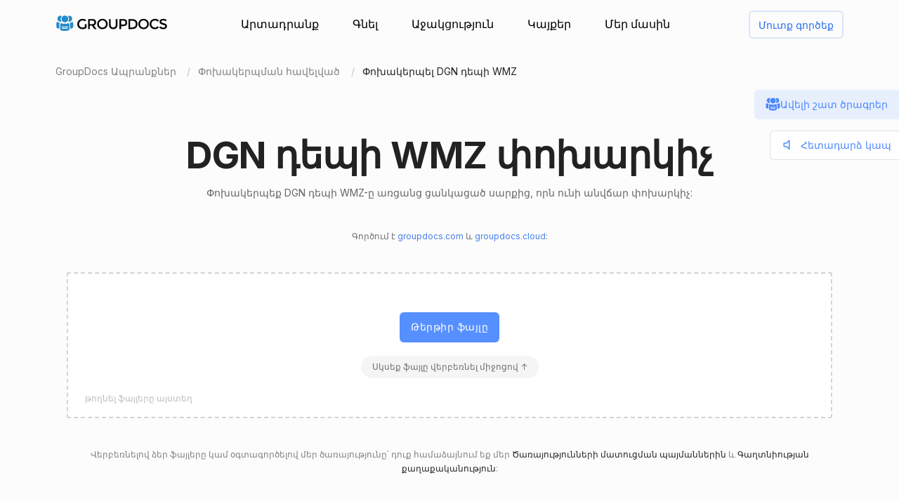

--- FILE ---
content_type: text/html; charset=utf-8
request_url: https://products.groupdocs.app/hy/conversion/dgn-to-wmz
body_size: 117710
content:




<!DOCTYPE html>
<html lang="hy">
<head>
   
    
<meta name="viewport" content="width=device-width, initial-scale=1.0" />
<meta http-equiv="content-type" content="text/html; charset=utf-8" />
<meta http-equiv="X-UA-Compatible" content="IE=edge" />
<meta name="author" content="GroupDocs" />


    


    <title>Առցանց DGN դեպի WMZ փոխարկիչ | Անվճար GroupDocs հավելվածներ</title>
        <meta name="description" content="Անվճար օնլայն DGN դեպի WMZ փոխարկիչ: Փոխարկեք DGN դեպի WMZ առցանց անվճար: Ապահով եւ հեշտ օգտագործման փոխակերպման գործիք:">
        <meta name="keywords" content="DGN դեպի WMZ, DGN դեպի WMZ փոխարկիչ, փոխարկել DGN դեպի WMZ առցանց">
 

    



    <link rel="canonical" href="https://products.groupdocs.app/hy/conversion/dgn-to-wmz"/>

    



   <link rel="alternate" href="https://products.groupdocs.app/conversion/dgn-to-wmz" hreflang="x-default" />
   <link rel="alternate" href="https://products.groupdocs.app/conversion/dgn-to-wmz" hreflang="en" />
   <link rel="alternate" href="https://products.groupdocs.app/ar/conversion/dgn-to-wmz" hreflang="ar" />
   <link rel="alternate" href="https://products.groupdocs.app/ca/conversion/dgn-to-wmz" hreflang="ca" />
   <link rel="alternate" href="https://products.groupdocs.app/cs/conversion/dgn-to-wmz" hreflang="cs" />
   <link rel="alternate" href="https://products.groupdocs.app/da/conversion/dgn-to-wmz" hreflang="da" />
   <link rel="alternate" href="https://products.groupdocs.app/de/conversion/dgn-to-wmz" hreflang="de" />
   <link rel="alternate" href="https://products.groupdocs.app/el/conversion/dgn-to-wmz" hreflang="el" />
   <link rel="alternate" href="https://products.groupdocs.app/es/conversion/dgn-to-wmz" hreflang="es" />
   <link rel="alternate" href="https://products.groupdocs.app/fr/conversion/dgn-to-wmz" hreflang="fr" />
   <link rel="alternate" href="https://products.groupdocs.app/he/conversion/dgn-to-wmz" hreflang="he" />
   <link rel="alternate" href="https://products.groupdocs.app/hi/conversion/dgn-to-wmz" hreflang="hi" />
   <link rel="alternate" href="https://products.groupdocs.app/id/conversion/dgn-to-wmz" hreflang="id" />
   <link rel="alternate" href="https://products.groupdocs.app/it/conversion/dgn-to-wmz" hreflang="it" />
   <link rel="alternate" href="https://products.groupdocs.app/ja/conversion/dgn-to-wmz" hreflang="ja" />
   <link rel="alternate" href="https://products.groupdocs.app/kk/conversion/dgn-to-wmz" hreflang="kk" />
   <link rel="alternate" href="https://products.groupdocs.app/ko/conversion/dgn-to-wmz" hreflang="ko" />
   <link rel="alternate" href="https://products.groupdocs.app/ms/conversion/dgn-to-wmz" hreflang="ms" />
   <link rel="alternate" href="https://products.groupdocs.app/nl/conversion/dgn-to-wmz" hreflang="nl" />
   <link rel="alternate" href="https://products.groupdocs.app/pl/conversion/dgn-to-wmz" hreflang="pl" />
   <link rel="alternate" href="https://products.groupdocs.app/pt/conversion/dgn-to-wmz" hreflang="pt" />
   <link rel="alternate" href="https://products.groupdocs.app/ro/conversion/dgn-to-wmz" hreflang="ro" />
   <link rel="alternate" href="https://products.groupdocs.app/ru/conversion/dgn-to-wmz" hreflang="ru" />
   <link rel="alternate" href="https://products.groupdocs.app/sv/conversion/dgn-to-wmz" hreflang="sv" />
   <link rel="alternate" href="https://products.groupdocs.app/vi/conversion/dgn-to-wmz" hreflang="vi" />
   <link rel="alternate" href="https://products.groupdocs.app/th/conversion/dgn-to-wmz" hreflang="th" />
   <link rel="alternate" href="https://products.groupdocs.app/tr/conversion/dgn-to-wmz" hreflang="tr" />
   <link rel="alternate" href="https://products.groupdocs.app/uk/conversion/dgn-to-wmz" hreflang="uk" />
   <link rel="alternate" href="https://products.groupdocs.app/zh/conversion/dgn-to-wmz" hreflang="zh" />
   <link rel="alternate" href="https://products.groupdocs.app/zh-hant/conversion/dgn-to-wmz" hreflang="zh-hant" />
   <link rel="alternate" href="https://products.groupdocs.app/hr/conversion/dgn-to-wmz" hreflang="hr" />
   <link rel="alternate" href="https://products.groupdocs.app/ka/conversion/dgn-to-wmz" hreflang="ka" />
   <link rel="alternate" href="https://products.groupdocs.app/sk/conversion/dgn-to-wmz" hreflang="sk" />
   <link rel="alternate" href="https://products.groupdocs.app/hy/conversion/dgn-to-wmz" hreflang="hy" />
   <link rel="alternate" href="https://products.groupdocs.app/sl/conversion/dgn-to-wmz" hreflang="sl" />
   <link rel="alternate" href="https://products.groupdocs.app/fi/conversion/dgn-to-wmz" hreflang="fi" />
   <link rel="alternate" href="https://products.groupdocs.app/ur/conversion/dgn-to-wmz" hreflang="ur" />
   <link rel="alternate" href="https://products.groupdocs.app/lv/conversion/dgn-to-wmz" hreflang="lv" />
   <link rel="alternate" href="https://products.groupdocs.app/fa/conversion/dgn-to-wmz" hreflang="fa" />
   <link rel="alternate" href="https://products.groupdocs.app/lt/conversion/dgn-to-wmz" hreflang="lt" />
   <link rel="alternate" href="https://products.groupdocs.app/am/conversion/dgn-to-wmz" hreflang="am" />
   <link rel="alternate" href="https://products.groupdocs.app/et/conversion/dgn-to-wmz" hreflang="et" />
   <link rel="alternate" href="https://products.groupdocs.app/hu/conversion/dgn-to-wmz" hreflang="hu" />
   <link rel="alternate" href="https://products.groupdocs.app/bg/conversion/dgn-to-wmz" hreflang="bg" />


    
<link rel="shortcut icon" href="/favicon.ico">
<link rel="apple-touch-icon" sizes="180x180" href="/img/apple-touch-icon.png">
<link rel="icon" type="image/png" sizes="32x32" href="/img/favicon-32.png">
<link rel="icon" type="image/png" sizes="16x16" href="/img/favicon-16.png">
<meta name="theme-color" content="#ffffff">
<meta name="msapplication-config" content="/browserconfig.xml" />
<link rel="manifest" href="/site.webmanifest">


    
<meta property="og:site_name" content="GroupDocs Apps">
<meta property="og:type" content="article">
<meta property="og:url" content="https://products.groupdocs.app/conversion/hy/dgn-to-wmz">
<meta property="og:image" content="https://products.groupdocs.app/conversion/_content/groupdocs.apps.ui.controls/img/social.png">
<meta property="og:title" content="Առցանց DGN դեպի WMZ փոխարկիչ | Անվճար GroupDocs հավելվածներ">
<meta property="og:description" content="Անվճար օնլայն DGN դեպի WMZ փոխարկիչ: Փոխարկեք DGN դեպի WMZ առցանց անվճար: Ապահով եւ հեշտ օգտագործման փոխակերպման գործիք:">


    

<meta name="twitter:card" content="summary_large_image">
<meta name="twitter:site" content="@groupdocsapp">
<meta name="twitter:creator" content="@groupdocsapp">

    <meta name="twitter:title" content="Առցանց DGN դեպի WMZ փոխարկիչ | Անվճար GroupDocs հավելվածներ">
    <meta name="twitter:description" content="Անվճար օնլայն DGN դեպի WMZ փոխարկիչ: Փոխարկեք DGN դեպի WMZ առցանց անվճար: Ապահով եւ հեշտ օգտագործման փոխակերպման գործիք:">

<meta name="twitter:image" content="https://products.groupdocs.app/conversion/_content/groupdocs.apps.ui.controls/img/social.png">




    

<link rel="preconnect" href="https://fonts.googleapis.com">
<link rel="preconnect" href="https://fonts.gstatic.com" crossorigin>

    <link rel="preload" href="https://fonts.googleapis.com/css2?family=Inter:wght@400;500;600;700&display=block" as="style">
    <link href="https://fonts.googleapis.com/css2?family=Inter:wght@400;500;600;700&display=block" rel="stylesheet">



    
<link rel="preload" href="/conversion/_content/groupdocs.apps.ui.controls/img/icons.svg" as="image" />

    <link rel="stylesheet" href="/conversion/_content/groupdocs.apps.ui.controls/css/groupdocs-apps.min.css?v=8.1.33.0" />








    <link rel="stylesheet" href="/conversion/css-redesign/conversion.css?v=NQYOXTQUy0PIn6IqMMe3Dt_1506euAZqKIybIwQ3xzg" />

    



</head>


<body>
    <div class="gd-root">

        

<div class="gd-header" onclick="">
    <div class="gd-header__content">

        <div class="gd-header__menu-btn">
            <div id="gd_mobile_menu_btn" class="gd-menu-btn gd-menu-btn--squeeze">
                <span class="gd-menu-btn-box">
                    <span class="gd-menu-btn-inner"></span>
                </span>
            </div>
        </div>


        <div class="gd-header__brand">
            <a href="/"> <img src="/conversion/_content/groupdocs.apps.ui.controls/img/groupdocs.svg?v=8.1.33.0" alt="Groupdocs logo" /> </a>
        </div>

        <div class="gd-header__menu">
            <div class="gd-header__menu-inner">
                <ul class="gd-menu">
                    <li class="gd-menu__item">
                        <a href="/" rel="nofollow">Արտադրանք</a>

                        <div class="gd-menu__sub gd-menu__sub--wide gd-init-hidden">
                            <ul class="gd-menu__sub-list">
                                <li>
                                    <a href="/total" rel="nofollow"><em>GroupDocs.Total <b>Ապրանքի ընտանիք</b></em></a>
                                </li>
                                <li>
                                    <a href="/viewer" rel="nofollow"><em>GroupDocs.Viewer <b>Ապրանքի լուծում</b></em></a>
                                </li>

                                <li>
                                    <a href="/conversion" rel="nofollow"><em>GroupDocs.Conversion <b>Ապրանքի լուծում</b></em></a>
                                </li>
                                <li>
                                    <a href="/scanner" rel="nofollow"><em>GroupDocs.Scanner <b>Ապրանքի լուծում</b></em></a>
                                </li>
                                <li>
                                    <a href="/signature" rel="nofollow"><em>GroupDocs.Signature <b>Ապրանքի լուծում</b></em></a>
                                </li>
                                <li>
                                    <a href="/metadata" rel="nofollow"><em>GroupDocs.Metadata <b>Ապրանքի լուծում</b></em></a>
                                </li>
                                <li>
                                    <a href="/comparison" rel="nofollow"><em>GroupDocs.Comparison <b>Ապրանքի լուծում</b></em></a>
                                </li>
                                <li>
                                    <a href="/parser" rel="nofollow"><em>GroupDocs.Parser <b>Ապրանքի լուծում</b></em></a>
                                </li>
                                <li>
                                    <a href="/generator" rel="nofollow"><em>GroupDocs.Generator <b>Ապրանքի լուծում</b></em></a>
                                </li>
                                <li>
                                    <a href="/editor" rel="nofollow"><em>GroupDocs.Editor <b>Ապրանքի լուծում</b></em></a>
                                </li>
                                <li>
                                    <a href="/merger" rel="nofollow"><em>GroupDocs.Merger <b>Ապրանքի լուծում</b></em></a>
                                </li>
                                <li>
                                    <a href="/redaction" rel="nofollow"><em>GroupDocs.Redaction <b>Ապրանքի լուծում</b></em></a>
                                </li>
                                <li>
                                    <a href="/splitter" rel="nofollow"><em>GroupDocs.Splitter <b>Ապրանքի լուծում</b></em></a>
                                </li>
                                <li>
                                    <a href="/translation" rel="nofollow"><em>GroupDocs.Translation <b>Ապրանքի լուծում</b></em></a>
                                </li>
                                <li>
                                    <a href="/rewriter" rel="nofollow"><em>GroupDocs.Rewriter <b>Ապրանքի լուծում</b></em></a>
                                </li>
                                <li>
                                    <a href="/unlock" rel="nofollow"><em>GroupDocs.Unlock <b>Ապրանքի լուծում</b></em></a>
                                </li>
                                <li>
                                    <a href="/watermark" rel="nofollow"><em>GroupDocs.Watermark <b>Ապրանքի լուծում</b></em></a>
                                </li>
                                <li>
                                    <a href="/search" rel="nofollow"><em>GroupDocs.Search <b>Ապրանքի լուծում</b></em></a>
                                </li>
                                <li>
                                    <a href="/annotation" rel="nofollow"><em>GroupDocs.Annotation <b>Ապրանքի լուծում</b></em></a>
                                </li>

                                <li>
                                    <a href="/assembly" rel="nofollow"><em>GroupDocs.Assembly <b>Ապրանքի լուծում</b></em></a>
                                </li>
                                <li>
                                    <a href="/compress" rel="nofollow"><em>GroupDocs.Compress <b>Ապրանքի լուծում</b></em></a>
                                </li>

                            </ul>

                            <a class="gd-menu-promo" href="https://products.groupdocs.com/?utm_source=api-promo-menu" onclick="gaAppEvent('menu_api_promo_click')" rel="nofollow" target="_blank">
                            <div class="gd-menu-promo__content">
                            <i></i>
                                    <b>APIs avaliable</b>
                                    <span>—  Ավելացրեք փաստաթղթերի մշակում ձեր դիմումներում </span>
                            </div>
                            </a> 
                        </div>
                       

                        

                    </li>

                    <li class="gd-menu__item">
                            <a id="gd_menu_purchase" href="/pricing?utm_campaign=conversion" onclick="gaAppEvent('menu_purchase_click')" rel="nofollow">Գնել</a>
                            <div class="gd-menu__sub gd-init-hidden">
                                <ul class="gd-menu__sub-list">
                                    <li><a id="gd_menu_buy" href="/pricing?utm_campaign=conversion" onclick="gaAppEvent('menu_buy_click')" rel="nofollow">Գնեք հիմա</a> </li>
                                    <li><a id="gd_menu_pricing" href="/pricing?utm_campaign=conversion" onclick="gaAppEvent('menu_pricing_click')" rel="nofollow">Գնագոյացման տեղեկատվություն</a></li>
                                    <li><a href="https://purchase.groupdocs.app/policies/" rel="nofollow" onclick="gaAppEvent('menu_policies_click')">Քաղաքականություն</a></li>
                                    <li><a href="https://purchase.groupdocs.app/faqs/" rel="nofollow" onclick="gaAppEvent('menu_faq_click')">ՀՏՀ</a></li>
                                </ul>
                            </div>
                           
                    </li>
                    <li class="gd-menu__item">
                        <a href="https://forum.groupdocs.app" rel="nofollow">Աջակցություն</a>
                        <div class="gd-menu__sub gd-init-hidden">
                        <ul class="gd-menu__sub-list">
                            <li><a href="https://source.groupdocs.app" rel="nofollow">Աղբյուրի կոդ</a> </li>
                            <li><a href="https://forum.groupdocs.app" rel="nofollow">Անվճար աջակցություն</a></li>
                            <li><a href="https://downloads.groupdocs.app" rel="nofollow">Անվճար բեռնել</a></li>
                            <li><a href="https://groupdocs-free-consulting.github.io" rel="nofollow">Անվճար խորհրդատվություն</a> </li>
                            <li><a href="https://blog.groupdocs.app" rel="nofollow">Բլոգ</a></li>
                            <li><a href="https://status.groupdocs.app" rel="nofollow">Կարգավիճակը</a></li>
                    
                        </ul>

                        </div>
                    </li>
                    <li class="gd-menu__item">
                        <a href="https://websites.groupdocs.app" rel="nofollow">Կայքեր</a>
                        <div class="gd-menu__sub gd-init-hidden">
                        <ul class="gd-menu__sub-list">
                            <li><a href="https://websites.groupdocs.app/aspose/com" rel="nofollow">aspose.com</a></li>
                            <li><a href="https://websites.groupdocs.app/aspose/cloud" rel="nofollow">aspose.cloud</a></li>
                            <li><a href="https://websites.groupdocs.app/aspose/app" rel="nofollow">aspose.app</a></li>
                            <li><a href="https://websites.groupdocs.app/aspose/org" rel="nofollow">aspose.org</a></li>
                            <li><a href="https://websites.groupdocs.app/aspose/dev" rel="nofollow">aspose.dev</a></li>
                            <li><a href="https://websites.groupdocs.app/aspose/ai" rel="nofollow">aspose.ai</a></li>
                            <li><a href="https://websites.groupdocs.app/groupdocs/com" rel="nofollow">groupdocs.com</a></li>
                            <li><a href="https://websites.groupdocs.app/groupdocs/cloud" rel="nofollow">groupdocs.cloud</a></li>
                            <li><a href="https://websites.groupdocs.app/groupdocs/app" rel="nofollow">groupdocs.app</a></li>
                            <li><a href="https://websites.groupdocs.app/conholdate/com" rel="nofollow">conholdate.com</a></li>
                            <li><a href="https://websites.groupdocs.app/conholdate/cloud" rel="nofollow">conholdate.cloud</a></li>
                            <li><a href="https://websites.groupdocs.app/conholdate/app" rel="nofollow">conholdate.app</a></li>

                        </ul>
                        </div>
                    </li>
                    <li class="gd-menu__item">
                        <a href="https://about.groupdocs.app" rel="nofollow">Մեր մասին</a>
                        <div class="gd-menu__sub gd-init-hidden">
                        <ul class="gd-menu__sub-list ">
                            <li><a href="https://about.groupdocs.app" rel="nofollow">Մեր մասին</a></li>
                            <li><a href="https://about.groupdocs.app/contact" rel="nofollow">Շփում</a></li>
                            <li><a href="https://about.groupdocs.app/legal" rel="nofollow">Օրինական</a></li>
                            <li><a href="https://about.groupdocs.app/events" rel="nofollow">Իրադարձություններ</a></li>
                            <li><a href="https://about.groupdocs.app/acquisition" rel="nofollow">Ձեռքբերում</a></li>
                            </ul>
                        </div>
                        </li>

                </ul>
            </div>
        </div>
        <div class="gd-header__buttons">
       
          <div id="gd_account_login" class="hidden  gd-animation-fadein">
                <a class="gd-acount-login__btn" href="javascript:;" onclick="gdAuth.login()">Մուտք գործեք</a>
            </div>

            <div id="gd_account_auth" class="gd-account hidden" onclick="">
                <svg class="gd-account__icon"><use xlink:href="/conversion/_content/groupdocs.apps.ui.controls/img/account-icons.svg?v=8.1.33.0#person"></use></svg>
                <div id="gd_account_name" class="gd-account__name ">User</div>

                <div class="gd-account-menu gd-init-hidden">
                    <ul>
                            <li id="gd_account_premium" class="gd-account-menu__icon gd-account-menu__icon--premium hidden"><a id="gd_user_menu_pricing" href="/pricing?utm_campaign=conversion" onclick="gaAppEvent('user_menu_upgrade_premium_click')" target="_blank" rel="nofollow">Թարմացրեք պրեմիում</a> </li>
                            <li id="gd_account_dashboard" class="gd-account-menu__icon gd-account-menu__icon--premium hidden"><a id="gd_user_menu_dashboard" href="https://products.groupdocs.app/dashboard" onclick="gaAppEvent('user_menu_dashboard_click')" target="_blank" rel="nofollow">Երգահան</a> </li>
                            <li id="gd_account_forum" class="gd-account-menu__icon gd-account-menu__icon--forum hidden"><a id="gd_user_menu_forum" href="https://forum.groupdocs.app/" onclick="gaAppEvent('user_menu_forum_click')" target="_blank" rel="nofollow">Աջակցության ֆորում</a> </li>
                            <li><a class="js-select-lang" href="javascript:;">Ընտրեք լեզուն</a>

                                <span class="gd-account-menu__lang">hy</span>
                            </li>

                            <li class="gd-account-menu__separator"></li>
                        <li class="gd-account-menu__icon gd-account-menu__icon--logout"><a href="javascript:;" onclick="gdAuth.logout()">Դուրս գալ</a> </li>
                    </ul>
                </div>
            </div>
            
                    

        </div>
    </div>

    <div id="gd_mobile_menu" class="gd-mobile-menu">

        <ul class="gd-mobile-menu__list">
            <li><a href="/" rel="nofollow">Արտադրանք</a></li>
                <li><a id="gd_mobile_menu_pricing" href="/pricing?utm_campaign=conversion" rel="nofollow">Գնել</a></li>
            <li><a href="https://forum.groupdocs.app" rel="nofollow">Անվճար աջակցություն</a></li>
            <li><a href="https://downloads.groupdocs.app" rel="nofollow">Անվճար բեռնել</a></li>
            <li><a href="https://websites.groupdocs.app" rel="nofollow">Կայքեր</a></li>
            <li><a href="https://about.groupdocs.app" rel="nofollow">Մեր մասին</a></li>
        </ul>

    </div>


</div>


        
        






<script type="application/ld+json"> { "@context": "https://schema.org", "@graph": [ { "@type": "BreadcrumbList", "name": "breadcrumbList", "itemListElement": [ { "@type": "ListItem", "position": 1, "item": { "@id": "https://products.groupdocs.app/", "name": "GroupDocs Free Web Apps" } }, { "@type": "ListItem", "position": 2, "item": { "@id": "https://products.groupdocs.app/hy/conversion/family", "name": "Առցանց DGN դեպի WMZ փոխարկիչ | Անվճար GroupDocs հավելվածներ" } }, { "@type": "ListItem", "position": 3, "item": { "@id": "https://products.groupdocs.app/hy/conversion/dgn-to-wmz", "name": "DGN դեպի WMZ" } } ] }, { "@type": "SoftwareApplication", "applicationCategory": [ "WebApplication", "BusinessApplication", "BrowserApplication" ], "operatingSystem": [ "Windows, iOS, Linux, Android" ], "softwareVersion": "23.11", "softwareHelp": "https://docs.groupdocs.com/conversion/net/", "softwareRequirements": "https://docs.groupdocs.com/conversion/net/system-requirements/", "offers": { "@type": "Offer", "price": 0, "priceCurrency": "USD" }, "datePublished": "2026-01-17", "isFamilyFriendly": true, "isAccessibleForFree": true, "creator": { "@id": "https://about.aspose.com/" }, "inLanguage": { "@type": "Language", "name": "Armenian", "alternateName": "hy" }, "aggregateRating": { "@type": "AggregateRating", "reviewCount": "45441", "ratingCount": "227001", "bestRating": "5", "ratingValue": "4.7", "worstRating": "1", "@id": "https://products.groupdocs.app/conversion#aggregateratingapp" }, "name": "Անվճար առցանց DGN-ից WMZ փոխարկիչ", "description": "Անվճար օնլայն DGN դեպի WMZ փոխարկիչ: Փոխարկեք DGN դեպի WMZ առցանց անվճար: Ապահով եւ հեշտ օգտագործման փոխակերպման գործիք:", "url": "https://products.groupdocs.app/hy/conversion/dgn-to-wmz", "sameAs": [ "https://en.wikipedia.org/wiki/Conversion" ], "@id": "https://products.groupdocs.app/hy/conversion/dgn-to-wmz#app" }, { "@type": "HowTo", "estimatedCost": { "@type": "MonetaryAmount", "currency": "USD", "value": "0" }, "totalTime": "PT1M", "tool": { "@type": "HowToTool", "name": "A Web browser" }, "supply": [ { "@type": "HowToSupply", "name": "HowToProductDescFormat" } ], "step": [  { "@type": "HowToStep", "position": "1", "text": "Սեղմեք ֆայլի անկման տարածքի ներսում՝ DGN ֆայլ վերբեռնելու համար կամ քաշել և թողնել DGN ֆայլ:", "isFamilyFriendly": true, "isAccessibleForFree": true, "creator": { "@id": "https://about.aspose.com/" }, "name": "Վերբեռնեք ձեր ֆայլը", "image": { "@type": "ImageObject", "url": "https://products.groupdocs.app/conversion/img-redesign/howto/step_1.png", "height": "550", "width": "1100" }, "url": "https://products.groupdocs.app/hy/conversion/dgn-to-wmz#howto" } , { "@type": "HowToStep", "position": "2", "text": "Կտտացրեք Փոխարկել կոճակը: Ձեր DGN ֆայլերը կվերբեռնվեն և կվերածվեն WMZ արդյունքի ձևաչափի:", "isFamilyFriendly": true, "isAccessibleForFree": true, "creator": { "@id": "https://about.aspose.com/" }, "name": "Ընտրեք փաստաթղթի ձևաչափը և փոխարկեք", "image": { "@type": "ImageObject", "url": "https://products.groupdocs.app/conversion/img-redesign/howto/step_2.png", "height": "550", "width": "1100" }, "url": "https://products.groupdocs.app/hy/conversion/dgn-to-wmz#howto" } , { "@type": "HowToStep", "position": "3", "text": "Արդյունքների ֆայլերի ներբեռնման հղումը հասանելի կլինի փոխակերպումից անմիջապես հետո:", "isFamilyFriendly": true, "isAccessibleForFree": true, "creator": { "@id": "https://about.aspose.com/" }, "name": "Ներբեռնեք արդյունքի ֆայլերը", "image": { "@type": "ImageObject", "url": "https://products.groupdocs.app/conversion/img-redesign/howto/step_3.png", "height": "550", "width": "1100" }, "url": "https://products.groupdocs.app/hy/conversion/dgn-to-wmz#howto" } , { "@type": "HowToStep", "position": "4", "text": "Կարող եք նաև ուղարկել WMZ ֆայլի հղումը ձեր էլ. հասցեին:", "isFamilyFriendly": true, "isAccessibleForFree": true, "creator": { "@id": "https://about.aspose.com/" }, "name": "Արդյունքների ֆայլերը ուղարկեք էլ", "image": { "@type": "ImageObject", "url": "https://products.groupdocs.app/conversion/img-redesign/howto/step_4.png", "height": "550", "width": "1100" }, "url": "https://products.groupdocs.app/hy/conversion/dgn-to-wmz#howto" }  ], "isFamilyFriendly": true, "isAccessibleForFree": true, "creator": { "@id": "https://about.aspose.com/" }, "name": "How to convert DGN դեպի WMZ", "description": "Անվճար օնլայն DGN դեպի WMZ փոխարկիչ: Փոխարկեք DGN դեպի WMZ առցանց անվճար: Ապահով եւ հեշտ օգտագործման փոխակերպման գործիք:", "url": "https://products.groupdocs.app/hy/conversion/dgn-to-wmz#howto" }, { "@id": "https://about.aspose.com/", "@type": "Organization", "name": "Aspose Pty Ltd", "alternateName": "Aspose Pty Ltd", "legalName": "Aspose Pty Ltd", "logo": { "@type": "ImageObject", "url": "https://cms.admin.containerize.com/templates/aspose/apple-touch-icon.png", "height": "180", "width": "180" }, "image": { "@type": "ImageObject", "url": "https://cms.admin.containerize.com/templates/aspose/apple-touch-icon.png", "height": "180", "width": "180" }, "url": "https://www.aspose.com/", "address": { "@type": "PostalAddress", "addressLocality": "Lane Cove, NSW", "postalCode": "2066, Australia", "streetAddress": "Suite 163, 79 Longueville Road, Lane Cove" }, "email": "mailto:sales@groupdocs.com", "telephone": "+19033061676", "sameAs": [ "https://www.facebook.com/groupdocs", "https://twitter.com/groupdocs", "https://www.youtube.com/channel/UCSRRI9t9ooReVo82e1d1a0g", "https://www.linkedin.com/company/groupdocsapp/" ], "contactPoint": [ { "@type": "ContactPoint", "telephone": "+19033061676", "contactType": [ "customer service", "technical support", "billing support", "bill payment", "credit card support" ], "contactOption": "http://schema.org/TollFree", "areaServed": [ "USA" ], "availableLanguage": [ "English" ] }, { "@type": "ContactPoint", "telephone": "+441416288900", "contactType": [ "customer service", "technical support", "billing support", "bill payment", "credit card support" ], "contactOption": "http://schema.org/TollFree", "areaServed": [ "Europe" ], "availableLanguage": [ "English" ] }, { "@type": "ContactPoint", "telephone": "+61280066987", "contactType": [ "customer service", "technical support", "billing support", "bill payment", "credit card support" ], "contactOption": "http://schema.org/TollFree", "areaServed": [ "Australia" ], "availableLanguage": [ "English" ] } ], "award": [ "Top 5 Best Selling Publisher Award 2012" ] }  , { "@context": "https://schema.org", "@type": "VideoObject", "name": "Conversion Video Tutorial", "description": "File conversion - convert files to most major file formats for free, no registration required. Secure and easy to use file conversion! Convert to PDF, PSD, JPG, GIF, SVG and others", "thumbnailUrl": ["https://img.youtube.com/vi/HGi6g_4XTTg/1.jpg"], "uploadDate": "2022-02-16", "duration": "PT1M12S", "contentUrl": "https://www.youtube.com/watch?v=HGi6g_4XTTg", "hasPart": [ { "@type":"Clip", "name": "Introduction", "startOffset": "0", "endOffset": "10", "url": "https://www.youtube.com/watch?v=HGi6g_4XTTg&t=0" }, { "@type":"Clip", "name": "How to upload files for conversion", "startOffset": "10", "endOffset": "26", "url": "https://www.youtube.com/watch?v=HGi6g_4XTTg&t=10" }, { "@type": "Clip", "name": "Select a desired format to convert to", "startOffset": "26", "endOffset": "35", "url": "https://www.youtube.com/watch?v=HGi6g_4XTTg&t=26" }, { "@type": "Clip", "name": "Download and review the converted result", "startOffset": "35", "endOffset": "46", "url": "https://www.youtube.com/watch?v=HGi6g_4XTTg&t=35" }, { "@type": "Clip", "name": "Use email to receive converted results", "startOffset": "46", "endOffset": "72", "url": "https://www.youtube.com/watch?v=HGi6g_4XTTg&t=46" } ] } ] } </script> 


<div class="gd-container">

<ol class="gd-breadcrumbs" onclick=""  itemscope="" itemtype="https://schema.org/BreadcrumbList">
    <li itemprop="itemListElement" itemscope="" itemtype="https://schema.org/ListItem">
        <a rel="nofollow noopener" onclick='gaEvNav("BCL to products.groupdocs.app");' href="/" itemprop="item">
            <span itemprop="name">GroupDocs Ապրանքներ</span>
        </a>
        <meta itemprop="position" content="1">
    </li>
    <li itemprop="itemListElement" itemscope="" itemtype="https://schema.org/ListItem">
        <a rel="nofollow noopener" onclick='gaEvNav("BCL to family");' href="https://products.groupdocs.app/hy/conversion/family" itemprop="item">
            <span itemprop="name">Փոխակերպման հավելված</span>
        </a>
        <meta itemprop="position" content="2">
    </li>
    <li itemprop="itemListElement" itemscope="" itemtype="https://schema.org/ListItem">
        <span itemprop="name">Փոխակերպել DGN դեպի WMZ</span>
        <meta itemprop="position" content="3">
    </li>
</ol>
</div>









<div class="gd-container">
    


<div class="gd-page-header " onclick="">

    <h1>DGN դեպի WMZ փոխարկիչ</h1>
    <h2>Փոխակերպեք DGN դեպի WMZ-ը առցանց ցանկացած սարքից, որն ունի անվճար փոխարկիչ:</h2>

      <p class="gd-page-header__powered">Գործում է <a href="https://www.groupdocs.com" target="_blank" rel="noopener">groupdocs.com</a> և <a href="https://www.groupdocs.cloud " target="_blank" rel="noopener">groupdocs.cloud</a>:</p>

</div>



    <div class="gd-app-form">
        

<div id="alertMessage" class="gd-alert alert-danger hidden">
    <label></label>
    <button type="button" class="gd-alert__btn" data-dismiss="alert" aria-label="Close">
        <svg><use xlink:href="/conversion/_content/groupdocs.apps.ui.controls/img/icons.svg?v=8.1.33.0#close"></use></svg>
    </button>
</div>


        <div id="convertUpload" class="">
            


<div class="gd-upload " id="divMainForm">
    <form  id="UploadFile" name="files" method="POST" enctype="multipart/form-data" >
        <div class="gd-upload__box" id="filedrop-202601170520203384" data-nosnippet="">
           
            <button id="UploadBtn" class="gd-upload__btn">Թերթիր ֆայլը</button>




<div id="gd_premium_label" class="gd-premium-label gd-premium-label-flashing">

        <span id="gd_premium_label_guest" class="gd-premium-label--guest hidden">
Սկսեք ֆայլը վերբեռնել միջոցով ↑        </span>

    <span id="gd_premium_label_user" class="gd-premium-label--user hidden"><i>3</i> ֆայլեր օրական: Ստացեք ավելին <a href='/pricing?utm_campaign=conversion' target='_blank'>Premium</a>-ի միջոցով</span>

    <span id="gd_premium_label_customer" class="gd-premium-label--customer hidden">
       
        <span>
Ընդլայնված սահմաններ        </span>
       
    </span>

</div>


            <div id="UploadProgress" class="gd-upload__tip gd-upload__tip--progress hidden"></div>
            <input type="file"
                   onclick="gaEventFileUpload()"
                   class="js-fileinput gd-upload__fileinput"
                   id="UploadFileInput-202601170520203384"
                   name="UploadFileInput-202601170520203384"
                   accept=".dgn"
                   >

                <div class="gd-upload__drop-tip">թողնել ֆայլերը այստեղ</div>

                  
        </div>
       
    </form>





<p id="UploadLegal" class="gd-upload__legal">
Վերբեռնելով ձեր ֆայլերը կամ օգտագործելով մեր ծառայությունը՝ դուք համաձայնում եք մեր <a href="https://about.groupdocs.app/legal/tos" target="_blank" rel="noopener nofollow">Ծառայությունների մատուցման պայմաններին</a> և <a href="https://about.groupdocs.app/legal/privacy-policy" target="_blank" rel="noopener nofollow">Գաղտնիության քաղաքականություն</a>:
</p>


   


</div>

        </div>
  

        <div id="convertForm" class="convert-form gd-animation-slidein hidden">
            <div class="convert-form__header">Փոխակերպման տարբերակներ</div>


            <div class="convert-form__files-header">
                <div class="convert-form__files-col-1">Ֆայլ</div>
                <div class="convert-form__files-col-2">Պահպանել որպես</div>
            </div>

            <div id="convertFiles" class="convert-form__files">
                


            </div>

            <div id="convertFormAddFiles" class="convert-form__add convert-form__add--disabled convert-form__add--with-premium">
                <div class="convert-form__add-label">Ավելացնել ֆայլեր</div>
                <input type="file" disabled="disabled" accept=".dgn" multiple="multiple" id="convertFormUploader" class="convert-form__add-input" />
                <div class="convert-form__add-premium">
                    <div class="convert-form__add-premium-tip">
                        Խմբաքանակի փոխարկումը Պրեմիում գործառույթ է: <a href="/pricing?utm_campaign=conversion" target="_blank">Իմացեք ավելին »</a>
                    </div>

                </div>
            </div>


            <div class="convert-form__btn-box">
                <button id="convertBtn" type="button" class="convert-form__btn" onclick="convert();">Փոխարկել հիմա</button>
            </div>

            <div class="convert-form__footer-links">
                <a class="convert-form__link convert-form__link--repeat" href="/hy/conversion/dgn-to-wmz" onclick="gaAppEvent('settings_start_over_click');"> Փոխարկել մեկ այլ ֆայլ</a>
            </div>

        </div>

       

        <div id="convertResult" class="convert-result-box  gd-animation-slidein hidden">
         

            <div class="convert-result">
                <div >
                    <h3 id="convertResultHeader"  class="convert-result__header">Ձեր ֆայլերը փոխակերպելը</h3>


                    <div id="convertResultList" class="convert-result__files">

                         <div class="convert-result__loader-box">
                        <div class="convert-result__loader"></div>
                        </div> 

                    </div>


                    <div id="convertDownloadBox" class="convert-result__btn-box">
                        <a class="convert-result__btn convert-result__btn--disabled" id="convertDownload" href="javascript:;" target="_blank" rel="nofollow" onclick="gaAppEvent('result_download_click');">
                            ՄՇԱԿՈՒՄ Է 
                        </a>
                    </div>
                </div>
                <div class="hidden">
                    <h3 class="convert-result__header">Ձեր պահանջած փոխարկումը դատարկ արդյունք տվեց</h3>
                </div>
                <div class="convert-result__footer-links">
                    <a class="convert-result__link convert-result__link--repeat" href="/hy/conversion/dgn-to-wmz" onclick="gaAppEvent('result_start_over_click');">Փոխարկել մեկ այլ ֆայլ</a>

                        <a class="gd-result__feedback-link" href='javascript:;' onclick="gdFbk.open();gaAppEvent('result_feedback_click');">Թողնել կարծիք</a>
                </div>
            </div>


            <div class="convert-email">
                <h3 class="convert-email__header"> Ուղարկեք ներբեռնման հղումը</h3>
                <div class="convert-email-form">
                    <input class="convert-email-form__email" type="email" id="emailTo" name="emailTo" placeholder="email@domain.com"  />
                    <button id="convertSendEmail" class="convert-email-form__btn" onclick="sendMail();"></button>
                </div>
            </div>

        </div>


    </div>



</div>

<script>
    var ConversionAppOptions = {
        uploadUrl: 'https://api.groupdocs.app/conversion/upload',
        formatsUrl: 'https://api.groupdocs.app/conversion/formats',
        infoUrl: 'https://api.groupdocs.app/conversion/info',
        convertUrl: 'https://api.groupdocs.app/conversion/convert',
        statusUrl: 'https://api.groupdocs.app/conversion/status',
        downloadUrl: 'https://api.groupdocs.app/conversion/download',
        downloadAllUrl: 'https://api.groupdocs.app/conversion/downloadAll',
        sendMailUrl: 'https://api.groupdocs.app/conversion/sendmail',
        limits: {"developmentMode":false,"skipAuthenticationCheck":false,"useInMemoryStorage":false,"applicationName":"conversion","defaultSubscriptionName":"Free","purchaseUrl":"/pricing?utm_campaign=conversion","billingDashboardUrl":"https://products.groupdocs.app/dashboard","features":{"conversion_batch_limit":{"limit":{"free":1,"premium":30},"expiresIn":{}},"conversion_requests":{"limit":{"free":3,"premium":1000},"expiresIn":{"free":"1.00:00:00","premium":"1.00:00:00"}},"upload_size_limit_kb":{"limit":{"free":1024000,"premium":1024000},"expiresIn":{}}}},
        allowedExtensions: ["dgn"],
        targetFormat: 'wmz',
        randomId: '202601170520203384',
        taskStatusIntervalMilliseconds: 1000,
        waitEventTimeMilliseconds: 10000,
        maxFileSizeKb: 102400,
        maxVideoFileSizeKb: 102400,
        taskId: "",
        batchLimits: {"free":1,"premium":30},
        Messages: {
            Download: "\u0532\u0565\u057C\u0576\u0565\u056C",
            Error: "\u054D\u056D\u0561\u056C",
            Completed: "\u0531\u057E\u0561\u0580\u057F\u057E\u0561\u056E",
            DownloadAll: "\u0546\u0565\u0580\u0562\u0565\u057C\u0576\u0565\u0584 \u0562\u0578\u056C\u0578\u0580\u0568",
            DownloadResult: "\u0546\u0565\u0580\u0562\u0565\u057C\u0576\u0565\u0584 \u0561\u0580\u0564\u0575\u0578\u0582\u0576\u0584\u0568",
            Processing: "\u0544\u0547\u0531\u053F\u0548\u0552\u0544 \u0537",
            ConversionError: "\u0553\u0578\u056D\u0561\u056F\u0565\u0580\u057A\u0574\u0561\u0576 \u057D\u056D\u0561\u056C \u0567 \u057F\u0565\u0572\u056B \u0578\u0582\u0576\u0565\u0581\u0565\u056C",
            ConversionTaskNotFoundError: "\u0553\u0578\u056D\u0561\u056F\u0565\u0580\u057A\u0574\u0561\u0576 \u0561\u057C\u0561\u057B\u0561\u0564\u0580\u0561\u0576\u0584\u0568 \u0579\u056B \u0563\u057F\u0576\u057E\u0565\u056C \u057D\u0565\u0580\u057E\u0565\u0580\u0578\u0582\u0574",
            ConvertSuccessHeader: "\u0553\u0578\u056D\u0561\u056F\u0565\u0580\u057A\u0578\u0582\u0574\u0576 \u0561\u057E\u0561\u0580\u057F\u057E\u0561\u056E \u0567",
            ConvertProcessingHeader: "\u0541\u0565\u0580 \u0586\u0561\u0575\u056C\u0565\u0580\u0568 \u0583\u0578\u056D\u0561\u056F\u0565\u0580\u057A\u0565\u056C\u0568",
            ConvertErrorHeader: "\u0553\u0578\u056D\u0561\u056F\u0565\u0580\u057A\u0578\u0582\u0574\u0568 \u0571\u0561\u056D\u0578\u0572\u057E\u0565\u0581",

            EmailError: "\u054D\u056D\u0561\u056C\u055D \u0567\u056C\u0583\u0578\u057D\u057F \u0578\u0582\u0572\u0561\u0580\u056F\u0565\u056C\u056B\u057D",
            EmailSuccess: "\u0546\u0561\u0574\u0561\u056F\u0576 \u0578\u0582\u0572\u0561\u0580\u056F\u057E\u0565\u0581: \u053D\u0576\u0564\u0580\u0578\u0582\u0574 \u0565\u0576\u0584 \u057D\u057F\u0578\u0582\u0563\u0565\u056C \u0571\u0565\u0580 \u0583\u0578\u057D\u057F\u0568\u055D \u0586\u0561\u0575\u056C\u0568 \u0576\u0565\u0580\u0562\u0565\u057C\u0576\u0565\u056C\u0578\u0582 \u0570\u0561\u0574\u0561\u0580:",
            EmailRequiredError: "\u053D\u0576\u0564\u0580\u0578\u0582\u0574 \u0565\u0576\u0584 \u0574\u0578\u0582\u057F\u0584\u0561\u0563\u0580\u0565\u056C \u0573\u056B\u0577\u057F \u0567\u056C\u0583\u0578\u057D\u057F\u056B \u0570\u0561\u057D\u0581\u0565",
            PasswordRequiredError: "\u053D\u0576\u0564\u0580\u0578\u0582\u0574 \u0565\u0576\u0584 \u056C\u0580\u0561\u0581\u0576\u0565\u056C \u0563\u0561\u0572\u057F\u0576\u0561\u0562\u0561\u057C\u056B \u0564\u0561\u0577\u057F\u0568",
            SelectFileError: "\u053D\u0576\u0564\u0580\u0578\u0582\u0574 \u0565\u0576\u0584 \u0568\u0576\u057F\u0580\u0565\u056C \u0583\u0578\u056D\u0561\u056F\u0565\u0580\u057A\u0574\u0561\u0576 \u0570\u0561\u0574\u0561\u0580 \u0576\u0561\u056D\u0561\u057F\u0565\u057D\u057E\u0561\u056E \u0586\u0561\u0575\u056C",
            FileTypeError: "\u054D\u056D\u0561\u056C \u0586\u0561\u0575\u056C\u056B \u057F\u0565\u057D\u0561\u056F",
            UploadError: "\u0556\u0561\u0575\u056C\u056B \u057E\u0565\u0580\u0562\u0565\u057C\u0576\u0578\u0582\u0574\u0568 \u0571\u0561\u056D\u0578\u0572\u057E\u0565\u0581, \u0583\u0578\u0580\u0571\u0565\u0584 \u0561\u057E\u0565\u056C\u056B \u0578\u0582\u0577",
            UploadMaxFileSize: "\u0556\u0561\u0575\u056C\u056B \u0579\u0561\u0583\u056B \u057D\u0561\u0570\u0574\u0561\u0576\u0561\u0579\u0561\u0583\u0568 \u0563\u0565\u0580\u0561\u0566\u0561\u0576\u0581\u057E\u0565\u056C \u0567",
            UploadMaxFilesCount: "\u0556\u0561\u0575\u056C\u0565\u0580\u056B \u0584\u0561\u0576\u0561\u056F\u056B \u057D\u0561\u0570\u0574\u0561\u0576\u0561\u0579\u0561\u0583\u0568 \u0563\u0565\u0580\u0561\u0566\u0561\u0576\u0581\u057E\u0565\u056C \u0567",
            UploadFileName: "\u0546\u0578\u0582\u0575\u0576 \u0561\u0576\u0578\u0582\u0576\u0578\u057E \u0586\u0561\u0575\u056C \u0561\u0580\u0564\u0565\u0576 \u0561\u057E\u0565\u056C\u0561\u0581\u057E\u0565\u056C \u0567",
            Limits: {
                upload_size_limit_kb: "\u054D\u0561\u0570\u0574\u0561\u0576\u0561\u0579\u0561\u0583\u0568 \u0570\u0561\u057D\u0565\u056C \u0567\u055D {0} \u053F\u0532 \u0586\u0561\u0575\u056C\u056B \u0579\u0561\u0583",
                conversion_requests: "\u054D\u0561\u0570\u0574\u0561\u0576\u0561\u0579\u0561\u0583\u0568 \u0570\u0561\u057D\u0565\u056C \u0567\u055D \u0585\u0580\u0561\u056F\u0561\u0576 {0} \u0583\u0578\u056D\u0561\u0580\u056F\u0578\u0582\u0574"
            }
        }
      
    };
</script>








<div class="gd-container-ext gd-container--no-padding">
   
    



 <div class="gd-about">
        <div class="gd-about__text">
            <h3 class="gd-about__header">CAD փոխարկիչի մասին</h3>
            
            <p>Փոխարկեք DGN դեպի WMZ ֆայլերը առցանց մեր անվճար CAD Converter հավելվածով: Անկախ նրանից, թե դուք Windows 10, Mac- ում կամ iPhone- ում եք, վերափոխելով DGN ֆայլերը արագ եւ հեշտ:</p> <p>Աջակցված CAD ֆայլի ձեւաչափերը ներառում են DWG, DXF, IGES, STL: DWG- ն եւ DXF- ը լայնորեն օգտագործվում են AutoCAD- ում 2D / 3D նմուշների համար, իսկ STL- ն անհրաժեշտ է 3D տպագրության համար: CAD- ի առաջատար ծրագրաշարը ներառում է AutoCAD, SolidWorks, Fusion 360, Sketchuchup:</p> <p>Պարզապես փոխեք DGN դեպի WMZ Ձեր փաստաթուղթը վերբեռնելու միջոցով, ընտրելով թիրախային ձեւաչափ եւ կտտացնելով փոխարկումը: Ձեր ֆայլը պատրաստ կլինի անմիջապես ներբեռնելու: Գրանցում չի պահանջվում:</p>

            <a id="gd_video_btn" class="gd-about__video"  href="javascript:;" >Ստուգեք մեր տեսանյութը</a>

        </div>
        <div class="gd-about__picture  js-lazy-img" style="background-image: url(/conversion/img-redesign/about-init-bg.webp)" data-lazy-img="/conversion/img-redesign/about-bg.webp">
        </div>

</div>

</div>


    

<div class=" gd-container-ext">
    



<div class="gd-file-formats gd-file-formats--multi">
    <div class="gd-file-format gd-file-format--multi">
        <div class="gd-file-format__icon">
            <span class="gd-file-format__icon-name ">DGN </span>
        </div>
        
        <h3 class="gd-text-header gd-file-format__name">MicroStation դիզայնի ֆայլ </h3>
        <p class="gd-file-format__descr"> DGN ֆայլի ձեւաչափը, որը մշակվել է Bentley Systems- ի կողմից, այն հիմնականում օգտագործվում է Engineering արտարագիտական ​​եւ ճարտարապետական ​​նախագծերի ոլորտում 2D եւ 3D դիզայնի տվյալների պահպանման համար: Այն աջակցվում է Bentley- ի Microstation ծրագրային ապահովման եւ AutoCAD- ի նման այլ ծրագրերի, ինչպիսիք են ավտոմատների միջոցով `միացնելով խաչաձեւ պլատֆորմի համատեղելիությունը: Ձեւաչափը պարունակում է կառուցվածքային, երկուական ձեւավորում `առաջատար հնարավորություններով, ինչպիսիք են շերտավորումը, հղման ֆայլերը եւ մետատվյալների աջակցությունը, այն հարմար դարձնելով բարդ, լայնածավալ նախագծերի համար:</p>

    </div>
    <div class="gd-file-format gd-file-format--multi">
        <div class="gd-file-format__icon">
            <span class="gd-file-format__icon-name ">WMZ </span>
        </div>
        
        <h3 class="gd-text-header gd-file-format__name">Windows Metafile սեղմված </h3>
        <p class="gd-file-format__descr"> WMZ- ը Windows Metafile (WMF) ձեւաչափի սեղմված տարբերակ է, որն օգտագործվում է կոմպակտ ձեւով վեկտորային գրաֆիկա եւ ռաստեր պատկերներ պահելու համար: Այն սովորաբար օժանդակում է Microsoft Office- ի դիմումները, պատկերի հեռուստադիտողները եւ գրաֆիկական դիզայնի գործիքները, ինչպիսիք են CorelDraw- ը եւ Adobe Illustrator- ը: Ձեւաչափը օգտագործում է կորուստների սեղմման ալգորիթմ `ֆայլի չափը նվազեցնելու համար` պատկերի որակը պահպանելիս, եւ այն պահպանում է WMF ֆայլերի կառուցվածքը, ներառյալ SATEAD վեկտորային պատկերների եւ ներկառուցված Raster պատկերների աջակցությունը:</p>

    </div>
</div>

</div>












<div id="howto" class="gd-container gd-section">

    <div class="gd-text-subheader">Ինչպես է դա աշխատում</div>
    <h3 class="gd-text-header">Ինչպես փոխարկել DGN դեպի WMZ</h3>

    
<div class="gd-steps">

        <div class="gd-step">
            <div class="gd-step__icon">
                <svg><use xlink:href="/conversion/img-redesign/conversion-icons.svg#step_1"></use></svg>
            </div>
            <div class="gd-step__number">Քայլ 1</div>
            <div class="gd-step__title">Սեղմեք ֆայլի անկման տարածքի ներսում՝ DGN ֆայլ վերբեռնելու համար կամ քաշել և թողնել DGN ֆայլ:</div>
        </div>
        <div class="gd-step">
            <div class="gd-step__icon">
                <svg><use xlink:href="/conversion/img-redesign/conversion-icons.svg#step_2"></use></svg>
            </div>
            <div class="gd-step__number">Քայլ 2</div>
            <div class="gd-step__title">Կտտացրեք Փոխարկել կոճակը: Ձեր DGN ֆայլերը կվերբեռնվեն և կվերածվեն WMZ արդյունքի ձևաչափի:</div>
        </div>
        <div class="gd-step">
            <div class="gd-step__icon">
                <svg><use xlink:href="/conversion/img-redesign/conversion-icons.svg#step_3"></use></svg>
            </div>
            <div class="gd-step__number">Քայլ 3</div>
            <div class="gd-step__title">Արդյունքների ֆայլերի ներբեռնման հղումը հասանելի կլինի փոխակերպումից անմիջապես հետո:</div>
        </div>
        <div class="gd-step">
            <div class="gd-step__icon">
                <svg><use xlink:href="/conversion/img-redesign/conversion-icons.svg#step_4"></use></svg>
            </div>
            <div class="gd-step__number">Քայլ 4</div>
            <div class="gd-step__title">Կարող եք նաև ուղարկել WMZ ֆայլի հղումը ձեր էլ. հասցեին:</div>
        </div>

</div>


</div>






<a name="faq"></a>
<div class="gd-container gd-section">

    <div class="gd-text-subheader">ՀՏՀ</div>
    <h3 class="gd-text-header">Հարցեր և պատասխաններ</h3>

    


 <ul class="gd-faq__list" itemscope="" itemtype="https://schema.org/FAQPage">

            <li class="js-gd-faq gd-faq__list-item " itemscope="" itemprop="mainEntity" itemtype="https://schema.org/Question">
                <div class="gd-faq__question">
                    <span itemprop="name">
                     Ինչու է իմ DGN ֆայլը ավելի երկար փոխարկելու համար:
                    </span>
                    <i class="gd-faq__icon"></i>
                </div>
           
               <div class="gd-faq__answer" itemscope="" itemprop="acceptedAnswer" itemtype="https://schema.org/Answer">
                    <span itemprop="text">
                        Ֆայլի փոխակերպման արագությունը կախված է ֆայլի չափի, ձեւաչափի բարդության եւ պահանջվող վերափոխման եւ սեղմման համար, բոլորն էլ կարող են նպաստել ավելի երկար մշակման ժամանակներին:
                    </span>
                </div>
            </li>
            <li class="js-gd-faq gd-faq__list-item " itemscope="" itemprop="mainEntity" itemtype="https://schema.org/Question">
                <div class="gd-faq__question">
                    <span itemprop="name">
                     Արդյոք այս DGN դեպի WMZ փոխարկիչը համատեղելի է բոլոր գործող համակարգերի հետ:
                    </span>
                    <i class="gd-faq__icon"></i>
                </div>
           
               <div class="gd-faq__answer" itemscope="" itemprop="acceptedAnswer" itemtype="https://schema.org/Answer">
                    <span itemprop="text">
                        Այո Մեր փոխարկիչը աշխատում է առցանց ցանկացած OS- ում, ներառյալ Linux- ը, Mac- ը եւ Android- ը: Քանի դեռ ունեք վեբ զննարկիչ, կարող եք վերափոխել DGN, առանց որեւէ ծրագրակազմ ներբեռնելու:
                    </span>
                </div>
            </li>
            <li class="js-gd-faq gd-faq__list-item " itemscope="" itemprop="mainEntity" itemtype="https://schema.org/Question">
                <div class="gd-faq__question">
                    <span itemprop="name">
                     Արդյոք անվտանգ է այս գործիքն օգտագործել DGN դեպի WMZ փոխարկման համար:
                    </span>
                    <i class="gd-faq__icon"></i>
                </div>
           
               <div class="gd-faq__answer" itemscope="" itemprop="acceptedAnswer" itemtype="https://schema.org/Answer">
                    <span itemprop="text">
                        Միանշանակ! Ձեր ֆայլերը մնում են մասնավոր եւ անվտանգ: Ներբեռնման հղումը տրամադրվում է անմիջապես փոխարկումից հետո, եւ վերբեռնված բոլոր ֆայլերը 24 ժամ հետո ջնջվում են ինքնաբերաբար `ձեր տվյալների պահպանման ապահովման համար:
                    </span>
                </div>
            </li>
            <li class="js-gd-faq gd-faq__list-item " itemscope="" itemprop="mainEntity" itemtype="https://schema.org/Question">
                <div class="gd-faq__question">
                    <span itemprop="name">
                     Կարող եմ API օգտագործել, որպեսզի x DGN ֆայլերը ծրագրային փոխարկեն:
                    </span>
                    <i class="gd-faq__icon"></i>
                </div>
           
               <div class="gd-faq__answer" itemscope="" itemprop="acceptedAnswer" itemtype="https://schema.org/Answer">
                    <span itemprop="text">
                        Այո՛ GroupDocs.Conversion API ապահովում է փաստաթղթերի անխափան փոխակերպման աջակցություն .NET, Java, Python և Node.js-ի համար՝ հեշտացնելով ինտեգրումը մշակողների համար:
                    </span>
                </div>
            </li>
            <li class="js-gd-faq gd-faq__list-item " itemscope="" itemprop="mainEntity" itemtype="https://schema.org/Question">
                <div class="gd-faq__question">
                    <span itemprop="name">
                     Որ վեբ զննարկիչների աջակցությունն է DGN վերափոխում:
                    </span>
                    <i class="gd-faq__icon"></i>
                </div>
           
               <div class="gd-faq__answer" itemscope="" itemprop="acceptedAnswer" itemtype="https://schema.org/Answer">
                    <span itemprop="text">
                        Մեր DGN Փոխարկիչը համատեղելի է բոլոր հիմնական զննարկիչների հետ, ինչպիսիք են Google Chrome- ը, Firefox- ը, Opera- ն եւ Safari- ը: Un անկացած արդի զննարկիչը կաշխատի կատարելապես:
                    </span>
                </div>
            </li>

 </ul>



</div>




    



<div class="gd-container gd-section">
    <h3 class="gd-text-header">Այլ աջակցվող փոխարկումներ</h3>
    <p class="gd-text-header-descr">Դուք կարող եք նաև փոխարկել DGN ֆայլի այլ ձևաչափերի: Խնդրում ենք տեսնել ստորև ներկայացված ամբողջական ցանկը:</p>
    

<ul class="gd-links-list gd-links-list--col-4">

    <li>
        <a class="gd-links-list__link" href="/hy/conversion/dgn-to-pdf" onclick="gtagGoToOtherConversionFileFormat()">
            DGN TO PDF
        </a>
        <div class="gd-links-list__descr">Դյուրակիր փաստաթուղթ</div>

    </li>
    <li>
        <a class="gd-links-list__link" href="/hy/conversion/dgn-to-svg" onclick="gtagGoToOtherConversionFileFormat()">
            DGN TO SVG
        </a>
        <div class="gd-links-list__descr">Սանդղելի վեկտորային գրաֆիկայի ֆայլ</div>

    </li>
    <li>
        <a class="gd-links-list__link" href="/hy/conversion/dgn-to-dxf" onclick="gtagGoToOtherConversionFileFormat()">
            DGN TO DXF
        </a>
        <div class="gd-links-list__descr">Autodesk Drawing Exchange ֆայլի ձևաչափ</div>

    </li>
    <li>
        <a class="gd-links-list__link" href="/hy/conversion/dgn-to-dwf" onclick="gtagGoToOtherConversionFileFormat()">
            DGN TO DWF
        </a>
        <div class="gd-links-list__descr">Վեբ ձևաչափի ձևավորում</div>

    </li>
    <li>
        <a class="gd-links-list__link" href="/hy/conversion/dgn-to-tiff" onclick="gtagGoToOtherConversionFileFormat()">
            DGN TO TIFF
        </a>
        <div class="gd-links-list__descr">Tagged Image File Format</div>

    </li>
    <li>
        <a class="gd-links-list__link" href="/hy/conversion/dgn-to-tif" onclick="gtagGoToOtherConversionFileFormat()">
            DGN TO TIF
        </a>
        <div class="gd-links-list__descr">Tagged Image File Format</div>

    </li>
    <li>
        <a class="gd-links-list__link" href="/hy/conversion/dgn-to-jpg" onclick="gtagGoToOtherConversionFileFormat()">
            DGN TO JPG
        </a>
        <div class="gd-links-list__descr">Համատեղ լուսանկարչական փորձագետների խմբի պատկերի ֆայլ</div>

    </li>
    <li>
        <a class="gd-links-list__link" href="/hy/conversion/dgn-to-jpeg" onclick="gtagGoToOtherConversionFileFormat()">
            DGN TO JPEG
        </a>
        <div class="gd-links-list__descr">JPEG պատկեր</div>

    </li>
    <li>
        <a class="gd-links-list__link" href="/hy/conversion/dgn-to-png" onclick="gtagGoToOtherConversionFileFormat()">
            DGN TO PNG
        </a>
        <div class="gd-links-list__descr">Դյուրակիր ցանցային գրաֆիկա</div>

    </li>
    <li>
        <a class="gd-links-list__link" href="/hy/conversion/dgn-to-gif" onclick="gtagGoToOtherConversionFileFormat()">
            DGN TO GIF
        </a>
        <div class="gd-links-list__descr">Գրաֆիկական փոխանակման ձևաչափի ֆայլ</div>

    </li>
    <li>
        <a class="gd-links-list__link" href="/hy/conversion/dgn-to-bmp" onclick="gtagGoToOtherConversionFileFormat()">
            DGN TO BMP
        </a>
        <div class="gd-links-list__descr">Bitmap ֆայլի ձևաչափ</div>

    </li>
    <li>
        <a class="gd-links-list__link" href="/hy/conversion/dgn-to-ico" onclick="gtagGoToOtherConversionFileFormat()">
            DGN TO ICO
        </a>
        <div class="gd-links-list__descr">Microsoft-ի պատկերակի ֆայլ</div>

    </li>
    <li>
        <a class="gd-links-list__link" href="/hy/conversion/dgn-to-psd" onclick="gtagGoToOtherConversionFileFormat()">
            DGN TO PSD
        </a>
        <div class="gd-links-list__descr">Adobe Photoshop փաստաթուղթ</div>

    </li>
    <li>
        <a class="gd-links-list__link" href="/hy/conversion/dgn-to-wmf" onclick="gtagGoToOtherConversionFileFormat()">
            DGN TO WMF
        </a>
        <div class="gd-links-list__descr">Windows Metafile</div>

    </li>
    <li>
        <a class="gd-links-list__link" href="/hy/conversion/dgn-to-emf" onclick="gtagGoToOtherConversionFileFormat()">
            DGN TO EMF
        </a>
        <div class="gd-links-list__descr">Ընդլայնված Metafile ձևաչափ</div>

    </li>
    <li>
        <a class="gd-links-list__link" href="/hy/conversion/dgn-to-dcm" onclick="gtagGoToOtherConversionFileFormat()">
            DGN TO DCM
        </a>
        <div class="gd-links-list__descr">DICOM պատկեր</div>

    </li>
    <li>
        <a class="gd-links-list__link" href="/hy/conversion/dgn-to-dicom" onclick="gtagGoToOtherConversionFileFormat()">
            DGN TO DICOM
        </a>
        <div class="gd-links-list__descr">Թվային պատկերացումն ու հաղորդակցությունը բժշկության մեջ</div>

    </li>
    <li>
        <a class="gd-links-list__link" href="/hy/conversion/dgn-to-webp" onclick="gtagGoToOtherConversionFileFormat()">
            DGN TO WEBP
        </a>
        <div class="gd-links-list__descr">Ռաստերային վեբ պատկերի ֆայլի ձևաչափ</div>

    </li>
    <li>
        <a class="gd-links-list__link" href="/hy/conversion/dgn-to-jp2" onclick="gtagGoToOtherConversionFileFormat()">
            DGN TO JP2
        </a>
        <div class="gd-links-list__descr">JPEG 2000 հիմնական պատկերի ֆայլ</div>

    </li>
    <li>
        <a class="gd-links-list__link" href="/hy/conversion/dgn-to-emz" onclick="gtagGoToOtherConversionFileFormat()">
            DGN TO EMZ
        </a>
        <div class="gd-links-list__descr">Ընդլայնված Windows Metafile սեղմված</div>

    </li>
    <li>
        <a class="gd-links-list__link" href="/hy/conversion/dgn-to-svgz" onclick="gtagGoToOtherConversionFileFormat()">
            DGN TO SVGZ
        </a>
        <div class="gd-links-list__descr">Սեղմված ընդլայնելի վեկտորային գրաֆիկայի ֆայլ</div>

    </li>
    <li>
        <a class="gd-links-list__link" href="/hy/conversion/dgn-to-tga" onclick="gtagGoToOtherConversionFileFormat()">
            DGN TO TGA
        </a>
        <div class="gd-links-list__descr">Թարգա գրաֆիկա</div>

    </li>
    <li>
        <a class="gd-links-list__link" href="/hy/conversion/dgn-to-psb" onclick="gtagGoToOtherConversionFileFormat()">
            DGN TO PSB
        </a>
        <div class="gd-links-list__descr">Adobe Photoshop պատկերի ֆայլ</div>

    </li>
    <li>
        <a class="gd-links-list__link" href="/hy/conversion/dgn-to-fbx" onclick="gtagGoToOtherConversionFileFormat()">
            DGN TO FBX
        </a>
        <div class="gd-links-list__descr">Filmbox փոխանակման ֆայլ</div>

    </li>
    <li>
        <a class="gd-links-list__link" href="/hy/conversion/dgn-to-3ds" onclick="gtagGoToOtherConversionFileFormat()">
            DGN TO 3DS
        </a>
        <div class="gd-links-list__descr">3D Studio Mesh Ֆայլի ձևաչափ</div>

    </li>
    <li>
        <a class="gd-links-list__link" href="/hy/conversion/dgn-to-rvm" onclick="gtagGoToOtherConversionFileFormat()">
            DGN TO RVM
        </a>
        <div class="gd-links-list__descr">Revenant արխիվ</div>

    </li>
    <li>
        <a class="gd-links-list__link" href="/hy/conversion/dgn-to-drc" onclick="gtagGoToOtherConversionFileFormat()">
            DGN TO DRC
        </a>
        <div class="gd-links-list__descr">DRM իրավունքների օբյեկտ</div>

    </li>
    <li>
        <a class="gd-links-list__link" href="/hy/conversion/dgn-to-gltf" onclick="gtagGoToOtherConversionFileFormat()">
            DGN TO GLTF
        </a>
        <div class="gd-links-list__descr">GL փոխանցման ձևաչափ</div>

    </li>
    <li>
        <a class="gd-links-list__link" href="/hy/conversion/dgn-to-obj" onclick="gtagGoToOtherConversionFileFormat()">
            DGN TO OBJ
        </a>
        <div class="gd-links-list__descr">Երկրաչափության սահմանման ֆայլի ձևաչափ</div>

    </li>
    <li>
        <a class="gd-links-list__link" href="/hy/conversion/dgn-to-ply" onclick="gtagGoToOtherConversionFileFormat()">
            DGN TO PLY
        </a>
        <div class="gd-links-list__descr">Պոլիգոն Ֆայլի ձևաչափ</div>

    </li>
    <li>
        <a class="gd-links-list__link" href="/hy/conversion/dgn-to-xls" onclick="gtagGoToOtherConversionFileFormat()">
            DGN TO XLS
        </a>
        <div class="gd-links-list__descr">Microsoft Excel Երկուական ֆայլի ձևաչափ</div>

    </li>
    <li>
        <a class="gd-links-list__link" href="/hy/conversion/dgn-to-xlsx" onclick="gtagGoToOtherConversionFileFormat()">
            DGN TO XLSX
        </a>
        <div class="gd-links-list__descr">Microsoft Excel բաց XML աղյուսակ</div>

    </li>
    <li>
        <a class="gd-links-list__link" href="/hy/conversion/dgn-to-xlsm" onclick="gtagGoToOtherConversionFileFormat()">
            DGN TO XLSM
        </a>
        <div class="gd-links-list__descr">Microsoft Excel-ի մակրո-միացված աղյուսակ</div>

    </li>
    <li>
        <a class="gd-links-list__link" href="/hy/conversion/dgn-to-xlsb" onclick="gtagGoToOtherConversionFileFormat()">
            DGN TO XLSB
        </a>
        <div class="gd-links-list__descr">Microsoft Excel Երկուական աղյուսակի ֆայլ</div>

    </li>
    <li>
        <a class="gd-links-list__link" href="/hy/conversion/dgn-to-ods" onclick="gtagGoToOtherConversionFileFormat()">
            DGN TO ODS
        </a>
        <div class="gd-links-list__descr">Բացեք փաստաթղթի աղյուսակը</div>

    </li>
    <li>
        <a class="gd-links-list__link" href="/hy/conversion/dgn-to-xltx" onclick="gtagGoToOtherConversionFileFormat()">
            DGN TO XLTX
        </a>
        <div class="gd-links-list__descr">Microsoft Excel բաց XML ձևանմուշ</div>

    </li>
    <li>
        <a class="gd-links-list__link" href="/hy/conversion/dgn-to-xlt" onclick="gtagGoToOtherConversionFileFormat()">
            DGN TO XLT
        </a>
        <div class="gd-links-list__descr">Microsoft Excel ձևանմուշ</div>

    </li>
    <li>
        <a class="gd-links-list__link" href="/hy/conversion/dgn-to-xltm" onclick="gtagGoToOtherConversionFileFormat()">
            DGN TO XLTM
        </a>
        <div class="gd-links-list__descr">Microsoft Excel մակրո-միացված ձևանմուշ</div>

    </li>
    <li>
        <a class="gd-links-list__link" href="/hy/conversion/dgn-to-tsv" onclick="gtagGoToOtherConversionFileFormat()">
            DGN TO TSV
        </a>
        <div class="gd-links-list__descr">Ներդիրի առանձնացված արժեքների ֆայլ</div>

    </li>
    <li>
        <a class="gd-links-list__link" href="/hy/conversion/dgn-to-xlam" onclick="gtagGoToOtherConversionFileFormat()">
            DGN TO XLAM
        </a>
        <div class="gd-links-list__descr">Microsoft Excel մակրո-միացված հավելում</div>

    </li>
    <li>
        <a class="gd-links-list__link" href="/hy/conversion/dgn-to-csv" onclick="gtagGoToOtherConversionFileFormat()">
            DGN TO CSV
        </a>
        <div class="gd-links-list__descr">Ստորակետերով բաժանված արժեքների ֆայլ</div>

    </li>
    <li>
        <a class="gd-links-list__link" href="/hy/conversion/dgn-to-fods" onclick="gtagGoToOtherConversionFileFormat()">
            DGN TO FODS
        </a>
        <div class="gd-links-list__descr">OpenDocument Flat XML Աղյուսակ</div>

    </li>
    <li>
        <a class="gd-links-list__link" href="/hy/conversion/dgn-to-sxc" onclick="gtagGoToOtherConversionFileFormat()">
            DGN TO SXC
        </a>
        <div class="gd-links-list__descr">StarOffice Calc աղյուսակ</div>

    </li>
    <li>
        <a class="gd-links-list__link" href="/hy/conversion/dgn-to-eps" onclick="gtagGoToOtherConversionFileFormat()">
            DGN TO EPS
        </a>
        <div class="gd-links-list__descr">Կափսուլավորված PostScript ֆայլ</div>

    </li>
    <li>
        <a class="gd-links-list__link" href="/hy/conversion/dgn-to-xps" onclick="gtagGoToOtherConversionFileFormat()">
            DGN TO XPS
        </a>
        <div class="gd-links-list__descr">Բացեք XML թղթի բնութագրերը</div>

    </li>
    <li>
        <a class="gd-links-list__link" href="/hy/conversion/dgn-to-tex" onclick="gtagGoToOtherConversionFileFormat()">
            DGN TO TEX
        </a>
        <div class="gd-links-list__descr">LaTeX աղբյուրի փաստաթուղթ</div>

    </li>
    <li>
        <a class="gd-links-list__link" href="/hy/conversion/dgn-to-htm" onclick="gtagGoToOtherConversionFileFormat()">
            DGN TO HTM
        </a>
        <div class="gd-links-list__descr">Հիպերտեքստի նշագրման լեզվի ֆայլ</div>

    </li>
    <li>
        <a class="gd-links-list__link" href="/hy/conversion/dgn-to-html" onclick="gtagGoToOtherConversionFileFormat()">
            DGN TO HTML
        </a>
        <div class="gd-links-list__descr">Հիպերտեքստի նշագրման լեզու</div>

    </li>
    <li>
        <a class="gd-links-list__link" href="/hy/conversion/dgn-to-mhtml" onclick="gtagGoToOtherConversionFileFormat()">
            DGN TO MHTML
        </a>
        <div class="gd-links-list__descr">Համախառն HTML-ի MIME պարփակում</div>

    </li>
    <li>
        <a class="gd-links-list__link" href="/hy/conversion/dgn-to-mht" onclick="gtagGoToOtherConversionFileFormat()">
            DGN TO MHT
        </a>
        <div class="gd-links-list__descr">Համախառն HTML-ի MIME պարփակում</div>

    </li>
    <li>
        <a class="gd-links-list__link" href="/hy/conversion/dgn-to-doc" onclick="gtagGoToOtherConversionFileFormat()">
            DGN TO DOC
        </a>
        <div class="gd-links-list__descr">Microsoft Word փաստաթուղթ</div>

    </li>
    <li>
        <a class="gd-links-list__link" href="/hy/conversion/dgn-to-docm" onclick="gtagGoToOtherConversionFileFormat()">
            DGN TO DOCM
        </a>
        <div class="gd-links-list__descr">Microsoft Word մակրո-միացված փաստաթուղթ</div>

    </li>
    <li>
        <a class="gd-links-list__link" href="/hy/conversion/dgn-to-docx" onclick="gtagGoToOtherConversionFileFormat()">
            DGN TO DOCX
        </a>
        <div class="gd-links-list__descr">Microsoft Word բաց XML փաստաթուղթ</div>

    </li>
    <li>
        <a class="gd-links-list__link" href="/hy/conversion/dgn-to-dot" onclick="gtagGoToOtherConversionFileFormat()">
            DGN TO DOT
        </a>
        <div class="gd-links-list__descr">Microsoft Word փաստաթղթի ձևանմուշ</div>

    </li>
    <li>
        <a class="gd-links-list__link" href="/hy/conversion/dgn-to-dotm" onclick="gtagGoToOtherConversionFileFormat()">
            DGN TO DOTM
        </a>
        <div class="gd-links-list__descr">Microsoft Word-ի մակրո-միացված ձևանմուշ</div>

    </li>
    <li>
        <a class="gd-links-list__link" href="/hy/conversion/dgn-to-dotx" onclick="gtagGoToOtherConversionFileFormat()">
            DGN TO DOTX
        </a>
        <div class="gd-links-list__descr">Word Open XML փաստաթղթի ձևանմուշ</div>

    </li>
    <li>
        <a class="gd-links-list__link" href="/hy/conversion/dgn-to-rtf" onclick="gtagGoToOtherConversionFileFormat()">
            DGN TO RTF
        </a>
        <div class="gd-links-list__descr">Հարուստ տեքստային ֆայլի ձևաչափ</div>

    </li>
    <li>
        <a class="gd-links-list__link" href="/hy/conversion/dgn-to-odt" onclick="gtagGoToOtherConversionFileFormat()">
            DGN TO ODT
        </a>
        <div class="gd-links-list__descr">Բացեք փաստաթղթի տեքստը</div>

    </li>
    <li>
        <a class="gd-links-list__link" href="/hy/conversion/dgn-to-ott" onclick="gtagGoToOtherConversionFileFormat()">
            DGN TO OTT
        </a>
        <div class="gd-links-list__descr">Բացեք փաստաթղթի ձևանմուշը</div>

    </li>
    <li>
        <a class="gd-links-list__link" href="/hy/conversion/dgn-to-txt" onclick="gtagGoToOtherConversionFileFormat()">
            DGN TO TXT
        </a>
        <div class="gd-links-list__descr">Պարզ տեքստային ֆայլի ձևաչափ</div>

    </li>
    <li>
        <a class="gd-links-list__link" href="/hy/conversion/dgn-to-md" onclick="gtagGoToOtherConversionFileFormat()">
            DGN TO MD
        </a>
        <div class="gd-links-list__descr">Մարկդաուն</div>

    </li>
    <li>
        <a class="gd-links-list__link" href="/hy/conversion/dgn-to-epub" onclick="gtagGoToOtherConversionFileFormat()">
            DGN TO EPUB
        </a>
        <div class="gd-links-list__descr">Թվային էլեկտրոնային գրքի ֆայլի ձևաչափ</div>

    </li>
    <li>
        <a class="gd-links-list__link" href="/hy/conversion/dgn-to-mobi" onclick="gtagGoToOtherConversionFileFormat()">
            DGN TO MOBI
        </a>
        <div class="gd-links-list__descr">Mobipocket էլեկտրոնային գիրք</div>

    </li>
    <li>
        <a class="gd-links-list__link" href="/hy/conversion/dgn-to-azw3" onclick="gtagGoToOtherConversionFileFormat()">
            DGN TO AZW3
        </a>
        <div class="gd-links-list__descr">Kindle eBook format</div>

    </li>
    <li>
        <a class="gd-links-list__link" href="/hy/conversion/dgn-to-ppt" onclick="gtagGoToOtherConversionFileFormat()">
            DGN TO PPT
        </a>
        <div class="gd-links-list__descr">PowerPoint ներկայացում</div>

    </li>
    <li>
        <a class="gd-links-list__link" href="/hy/conversion/dgn-to-pps" onclick="gtagGoToOtherConversionFileFormat()">
            DGN TO PPS
        </a>
        <div class="gd-links-list__descr">Microsoft PowerPoint սլայդ շոու</div>

    </li>
    <li>
        <a class="gd-links-list__link" href="/hy/conversion/dgn-to-pptx" onclick="gtagGoToOtherConversionFileFormat()">
            DGN TO PPTX
        </a>
        <div class="gd-links-list__descr">PowerPoint Բաց XML ներկայացում</div>

    </li>
    <li>
        <a class="gd-links-list__link" href="/hy/conversion/dgn-to-ppsx" onclick="gtagGoToOtherConversionFileFormat()">
            DGN TO PPSX
        </a>
        <div class="gd-links-list__descr">PowerPoint Բացեք XML սլայդ շոուն</div>

    </li>
    <li>
        <a class="gd-links-list__link" href="/hy/conversion/dgn-to-odp" onclick="gtagGoToOtherConversionFileFormat()">
            DGN TO ODP
        </a>
        <div class="gd-links-list__descr">OpenDocument-ի ներկայացման ֆայլի ձևաչափ</div>

    </li>
    <li>
        <a class="gd-links-list__link" href="/hy/conversion/dgn-to-otp" onclick="gtagGoToOtherConversionFileFormat()">
            DGN TO OTP
        </a>
        <div class="gd-links-list__descr">Ծագման գրաֆիկի ձևանմուշ</div>

    </li>
    <li>
        <a class="gd-links-list__link" href="/hy/conversion/dgn-to-potx" onclick="gtagGoToOtherConversionFileFormat()">
            DGN TO POTX
        </a>
        <div class="gd-links-list__descr">Microsoft PowerPoint Բացեք XML ձևանմուշը</div>

    </li>
    <li>
        <a class="gd-links-list__link" href="/hy/conversion/dgn-to-pot" onclick="gtagGoToOtherConversionFileFormat()">
            DGN TO POT
        </a>
        <div class="gd-links-list__descr">PowerPoint ձևանմուշ</div>

    </li>
    <li>
        <a class="gd-links-list__link" href="/hy/conversion/dgn-to-potm" onclick="gtagGoToOtherConversionFileFormat()">
            DGN TO POTM
        </a>
        <div class="gd-links-list__descr">Microsoft PowerPoint ձևանմուշ</div>

    </li>
    <li>
        <a class="gd-links-list__link" href="/hy/conversion/dgn-to-pptm" onclick="gtagGoToOtherConversionFileFormat()">
            DGN TO PPTM
        </a>
        <div class="gd-links-list__descr">Microsoft PowerPoint շնորհանդես</div>

    </li>
    <li>
        <a class="gd-links-list__link" href="/hy/conversion/dgn-to-ppsm" onclick="gtagGoToOtherConversionFileFormat()">
            DGN TO PPSM
        </a>
        <div class="gd-links-list__descr">Microsoft PowerPoint սլայդ շոու</div>

    </li>
    <li>
        <a class="gd-links-list__link" href="/hy/conversion/dgn-to-fodp" onclick="gtagGoToOtherConversionFileFormat()">
            DGN TO FODP
        </a>
        <div class="gd-links-list__descr">OpenDocument Flat XML ներկայացում</div>

    </li>
    <li>
        <a class="gd-links-list__link" href="/hy/conversion/dgn-to-ps" onclick="gtagGoToOtherConversionFileFormat()">
            DGN TO PS
        </a>
        <div class="gd-links-list__descr">PostScript (PS)</div>

    </li>
    <li>
        <a class="gd-links-list__link" href="/hy/conversion/dgn-to-pcl" onclick="gtagGoToOtherConversionFileFormat()">
            DGN TO PCL
        </a>
        <div class="gd-links-list__descr">Տպիչի հրամանի լեզվի փաստաթուղթ</div>

    </li>


</ul>

</div>







<div>
    <div id="gd_video_popup" class="gd-popup-box">
        <div class="gd-popup__back" id="gd_video_popup_back"></div>
        <div class="gd-popup gd-popup--wide">
          
            <div class="gd-popup-video-box">
                <iframe class="gd-popup-video" title="Conversion Video Tutorial" id="videoTutorialFrame" src="https://www.youtube.com/embed/HGi6g_4XTTg" srcdoc="<style>*{padding:0;margin:0;overflow:hidden}html,body{height:100%}img,span{position:absolute;width:100%;top:0;bottom:0;margin:auto}span{height:1.5em;text-align:center;font:48px/1.5 sans-serif;color:white;text-shadow:0 0 0.5em black}</style><a href=https://www.youtube.com/embed/HGi6g_4XTTg?autoplay=1><img src='https://i.ytimg.com/vi_webp/HGi6g_4XTTg/hqdefault.webp' alt='Conversion Video Tutorial' /><span>►</span></a>" frameborder="0" allow="accelerometer; autoplay; clipboard-write; encrypted-media; gyroscope; picture-in-picture" allowfullscreen=""></iframe>
            </div>

            <div class="gd-popup__btn" id="gd_video_popup_btn">
                <svg><use xlink:href="/conversion/_content/groupdocs.apps.ui.controls/img/icons.svg?v=8.1.33.0#close"></use></svg>
            </div>
        </div>
    </div>
</div>




        




<div class="gd-footer">
    <div class="gd-footer__content">

        <ul class="gd-footer__social">

            <li>
                <a href="https://www.facebook.com/groupdocsapp" title="Like us on facebook" target="_blank" rel="noopener nofollow">
                    <svg><use xlink:href="/conversion/_content/groupdocs.apps.ui.controls/img/icons.svg?v=8.1.33.0#facebook"></use></svg>
                </a>
            </li>
            <li>
                <a href="https://twitter.com/groupdocsapp" title="Follow us on twitter" target="_blank" rel="noopener nofollow">
                    <svg><use xlink:href="/conversion/_content/groupdocs.apps.ui.controls/img/icons.svg?v=8.1.33.0#twitter"></use></svg>
                </a>
            </li>
            <li>
                <a title="Watch us on youtube" href="https://www.youtube.com/c/groupdocs" target="_blank" rel="noopener nofollow">
                    <svg><use xlink:href="/conversion/_content/groupdocs.apps.ui.controls/img/icons.svg?v=8.1.33.0#youtube"></use></svg>
                </a>
            </li>
            <li>
                <a href="https://www.linkedin.com/company/groupdocsapp" title="Link us on linkedin" target="_blank" rel="noopener nofollow">
                    <svg><use xlink:href="/conversion/_content/groupdocs.apps.ui.controls/img/icons.svg?v=8.1.33.0#linkedin"></use></svg>
                </a>
            </li>

            <li>
                <a href="https://source.groupdocs.app" title="Github Repositories" target="_blank" rel="noopener nofollow">
                    <svg><use xlink:href="/conversion/_content/groupdocs.apps.ui.controls/img/icons.svg?v=8.1.33.0#github"></use></svg>
                </a>
            </li>
            <li>
                <a href="https://blog.groupdocs.app" title="Subscribe to the feeds" target="_blank" rel="noopener nofollow">
                    <svg><use xlink:href="/conversion/_content/groupdocs.apps.ui.controls/img/icons.svg?v=8.1.33.0#blog"></use></svg>
                </a>
            </li>

        </ul>



        <ul class="gd-footer__links">

            <li><a href="https://metrics.groupdocs.app" rel="nofollow">Տուն</a></li>
            <li><a href="/" rel="nofollow">Արտադրանք</a></li>
            <li><a href="https://forum.groupdocs.app" rel="nofollow">Անվճար աջակցություն</a></li>

                <li><a href="/pricing?utm_campaign=conversion" rel="nofollow">Գնել</a></li>

            <li><a href="https://blog.groupdocs.app" rel="nofollow">Բլոգ</a></li>
            <li><a href="https://websites.groupdocs.app" rel="nofollow">Կայքեր</a></li>
            <li><a href="https://about.groupdocs.app" rel="nofollow">Մեր մասին</a></li>


        </ul>

        <div class="gd-footer__copy">
            <div class="gd-footer__copy-text"> © Aspose Pty Ltd 2001-2026. Բոլոր իրավունքները պաշտպանված են.</div>
            <ul class="gd-footer__copy-links">
                <li><a rel="nofollow" href="https://about.groupdocs.app/legal/privacy-policy/">Գաղտնիության քաղաքականություն</a> </li>
                <li><a rel="nofollow" href="https://about.groupdocs.app/legal/tos/">Ծառայության պայմաններ</a> </li>
                <li><a rel="nofollow" href="https://about.groupdocs.app/contact/">Շփում</a></li>
                <li>
                    <a class="gd-footer__lang js-select-lang" href="javascript:;" rel="nofollow"> հայերեն </a>
                </li>
            </ul>
        </div>

    </div>
</div>





        
    


    <script>
        const QueuingScriptOptions =
        {
            WorkerScriptPath: '/conversion/_content/groupdocs.apps.ui.controls/js/queuing-worker.min.js?v=8.1.33.0'
        }
    </script>








    

    
        


        <script src="/conversion/_content/groupdocs.apps.ui.controls/js/apps-lib.min.js?v=8.1.33.0"></script>








        <script src="/conversion/js/site.min.js?v=pURdwWvla1Dzj6TS2L-EP2gLhfqMZpIio9S-8GT4kVE"></script>

        <script>
            gdDomReady(initConversionApp);

            function initConversionApp() {

                gdControlsInit();
                gdPopupsInit();
                gdAuthCallbacksInit();

                gdAuth.addClbk(conversionOnAuthInit);
                gdAuth.init();

            }

        </script>


    

    


    <script>
        var FeedbackScriptOptions = {
            ApiUrl: 'https://products.groupdocs.app/api/feedback',
            TemplatesUrl: '/conversion/_content/groupdocs.apps.ui.feedback/html',
            Lang: 'hy',
            AppName: 'conversion',
            Theme: 'light',
            BtnPosition: ''
        }
    </script>

    <script src="/conversion/_content/groupdocs.apps.ui.feedback/js/feedback.min.js?v=8.1.33.0" ></script>


        



<div id="gd_app_btn" class="gd-app-btn">
    <svg class="gd-app-btn__icon"><use xlink:href="/conversion/_content/groupdocs.apps.ui.controls/img/icons.svg?v=8.1.33.0#groupdocs"></use></svg>
    <div class="gd-app-btn__label">Ավելի շատ ծրագրեր</div>
</div>


<div>
    <div id="gd_app_popup" class="gd-popup-box">
        <div class="gd-popup__back" id="gd_app_popup_back"></div>
        <div class="gd-popup">
            <div class="gd-app-popup">
                <h3 class="gd-popup__header">GroupDocs առցանց հավելվածներ</h3>
                <ul class="gd-app-popup__list">

                        <li>
                            <a class="gd-app-popup__app-link" href="/viewer/total" rel="nofollow" onclick="gaEventNavigateToOtherApp('Viewer')">
                                <svg class="gd-app-popup__app-icon"><use xlink:href="/conversion/_content/groupdocs.apps.ui.controls/img/icons.svg?v=8.1.33.0#viewer"></use></svg>

                                <span class="gd-app-popup__app-name">
                                    Viewer
                                </span>
                            </a>
                        </li>
                        <li>
                            <a class="gd-app-popup__app-link" href="/conversion/total" rel="nofollow" onclick="gaEventNavigateToOtherApp('Conversion')">
                                <svg class="gd-app-popup__app-icon"><use xlink:href="/conversion/_content/groupdocs.apps.ui.controls/img/icons.svg?v=8.1.33.0#conversion"></use></svg>

                                <span class="gd-app-popup__app-name">
                                    Conversion
                                </span>
                            </a>
                        </li>
                        <li>
                            <a class="gd-app-popup__app-link" href="/scanner/scan-barcode" rel="nofollow" onclick="gaEventNavigateToOtherApp('Scanner')">
                                <svg class="gd-app-popup__app-icon"><use xlink:href="/conversion/_content/groupdocs.apps.ui.controls/img/icons.svg?v=8.1.33.0#scanner"></use></svg>

                                <span class="gd-app-popup__app-name">
                                    Scanner
                                </span>
                            </a>
                        </li>
                        <li>
                            <a class="gd-app-popup__app-link" href="/editor/total" rel="nofollow" onclick="gaEventNavigateToOtherApp('Editor')">
                                <svg class="gd-app-popup__app-icon"><use xlink:href="/conversion/_content/groupdocs.apps.ui.controls/img/icons.svg?v=8.1.33.0#editor"></use></svg>

                                <span class="gd-app-popup__app-name">
                                    Editor
                                </span>
                            </a>
                        </li>
                        <li>
                            <a class="gd-app-popup__app-link" href="/merger/total" rel="nofollow" onclick="gaEventNavigateToOtherApp('Merger')">
                                <svg class="gd-app-popup__app-icon"><use xlink:href="/conversion/_content/groupdocs.apps.ui.controls/img/icons.svg?v=8.1.33.0#merger"></use></svg>

                                <span class="gd-app-popup__app-name">
                                    Merger
                                </span>
                            </a>
                        </li>
                        <li>
                            <a class="gd-app-popup__app-link" href="/metadata/total" rel="nofollow" onclick="gaEventNavigateToOtherApp('Metadata')">
                                <svg class="gd-app-popup__app-icon"><use xlink:href="/conversion/_content/groupdocs.apps.ui.controls/img/icons.svg?v=8.1.33.0#metadata"></use></svg>

                                <span class="gd-app-popup__app-name">
                                    Metadata
                                </span>
                            </a>
                        </li>
                        <li>
                            <a class="gd-app-popup__app-link" href="/generator" rel="nofollow" onclick="gaEventNavigateToOtherApp('Generator')">
                                <svg class="gd-app-popup__app-icon"><use xlink:href="/conversion/_content/groupdocs.apps.ui.controls/img/icons.svg?v=8.1.33.0#generator"></use></svg>

                                <span class="gd-app-popup__app-name">
                                    Generator
                                </span>
                            </a>
                        </li>
                        <li>
                            <a class="gd-app-popup__app-link" href="/unlock/total" rel="nofollow" onclick="gaEventNavigateToOtherApp('Unlock')">
                                <svg class="gd-app-popup__app-icon"><use xlink:href="/conversion/_content/groupdocs.apps.ui.controls/img/icons.svg?v=8.1.33.0#unlock"></use></svg>

                                <span class="gd-app-popup__app-name">
                                    Unlock
                                </span>
                            </a>
                        </li>
                        <li>
                            <a class="gd-app-popup__app-link" href="/splitter/total" rel="nofollow" onclick="gaEventNavigateToOtherApp('Splitter')">
                                <svg class="gd-app-popup__app-icon"><use xlink:href="/conversion/_content/groupdocs.apps.ui.controls/img/icons.svg?v=8.1.33.0#splitter"></use></svg>

                                <span class="gd-app-popup__app-name">
                                    Splitter
                                </span>
                            </a>
                        </li>
                        <li>
                            <a class="gd-app-popup__app-link" href="/signature/total" rel="nofollow" onclick="gaEventNavigateToOtherApp('Signature')">
                                <svg class="gd-app-popup__app-icon"><use xlink:href="/conversion/_content/groupdocs.apps.ui.controls/img/icons.svg?v=8.1.33.0#signature"></use></svg>

                                <span class="gd-app-popup__app-name">
                                    Signature
                                </span>
                            </a>
                        </li>
                        <li>
                            <a class="gd-app-popup__app-link" href="/comparison/total" rel="nofollow" onclick="gaEventNavigateToOtherApp('Comparison')">
                                <svg class="gd-app-popup__app-icon"><use xlink:href="/conversion/_content/groupdocs.apps.ui.controls/img/icons.svg?v=8.1.33.0#comparison"></use></svg>

                                <span class="gd-app-popup__app-name">
                                    Comparison
                                </span>
                            </a>
                        </li>
                        <li>
                            <a class="gd-app-popup__app-link" href="/parser/total" rel="nofollow" onclick="gaEventNavigateToOtherApp('Parser')">
                                <svg class="gd-app-popup__app-icon"><use xlink:href="/conversion/_content/groupdocs.apps.ui.controls/img/icons.svg?v=8.1.33.0#parser"></use></svg>

                                <span class="gd-app-popup__app-name">
                                    Parser
                                </span>
                            </a>
                        </li>
                        <li>
                            <a class="gd-app-popup__app-link" href="/watermark/total" rel="nofollow" onclick="gaEventNavigateToOtherApp('Watermark')">
                                <svg class="gd-app-popup__app-icon"><use xlink:href="/conversion/_content/groupdocs.apps.ui.controls/img/icons.svg?v=8.1.33.0#watermark"></use></svg>

                                <span class="gd-app-popup__app-name">
                                    Watermark
                                </span>
                            </a>
                        </li>
                        <li>
                            <a class="gd-app-popup__app-link" href="/redaction/total" rel="nofollow" onclick="gaEventNavigateToOtherApp('Redaction')">
                                <svg class="gd-app-popup__app-icon"><use xlink:href="/conversion/_content/groupdocs.apps.ui.controls/img/icons.svg?v=8.1.33.0#redaction"></use></svg>

                                <span class="gd-app-popup__app-name">
                                    Redaction
                                </span>
                            </a>
                        </li>
                        <li>
                            <a class="gd-app-popup__app-link" href="/password-protect/total" rel="nofollow" onclick="gaEventNavigateToOtherApp('Protect')">
                                <svg class="gd-app-popup__app-icon"><use xlink:href="/conversion/_content/groupdocs.apps.ui.controls/img/icons.svg?v=8.1.33.0#protect"></use></svg>

                                <span class="gd-app-popup__app-name">
                                    Protect
                                </span>
                            </a>
                        </li>
                        <li>
                            <a class="gd-app-popup__app-link" href="/translation/total" rel="nofollow" onclick="gaEventNavigateToOtherApp('Translation')">
                                <svg class="gd-app-popup__app-icon"><use xlink:href="/conversion/_content/groupdocs.apps.ui.controls/img/icons.svg?v=8.1.33.0#translation"></use></svg>

                                <span class="gd-app-popup__app-name">
                                    Translation
                                </span>
                            </a>
                        </li>
                        <li>
                            <a class="gd-app-popup__app-link" href="/rewriter/total" rel="nofollow" onclick="gaEventNavigateToOtherApp('Rewriter')">
                                <svg class="gd-app-popup__app-icon"><use xlink:href="/conversion/_content/groupdocs.apps.ui.controls/img/icons.svg?v=8.1.33.0#rewriter"></use></svg>

                                <span class="gd-app-popup__app-name">
                                    Rewriter
                                </span>
                            </a>
                        </li>
                        <li>
                            <a class="gd-app-popup__app-link" href="/search/total" rel="nofollow" onclick="gaEventNavigateToOtherApp('Search')">
                                <svg class="gd-app-popup__app-icon"><use xlink:href="/conversion/_content/groupdocs.apps.ui.controls/img/icons.svg?v=8.1.33.0#search"></use></svg>

                                <span class="gd-app-popup__app-name">
                                    Search
                                </span>
                            </a>
                        </li>
                        <li>
                            <a class="gd-app-popup__app-link" href="/annotation/total" rel="nofollow" onclick="gaEventNavigateToOtherApp('Annotation')">
                                <svg class="gd-app-popup__app-icon"><use xlink:href="/conversion/_content/groupdocs.apps.ui.controls/img/icons.svg?v=8.1.33.0#annotation"></use></svg>

                                <span class="gd-app-popup__app-name">
                                    Annotation
                                </span>
                            </a>
                        </li>
                        <li>
                            <a class="gd-app-popup__app-link" href="/assembly/total" rel="nofollow" onclick="gaEventNavigateToOtherApp('Assembly')">
                                <svg class="gd-app-popup__app-icon"><use xlink:href="/conversion/_content/groupdocs.apps.ui.controls/img/icons.svg?v=8.1.33.0#assembly"></use></svg>

                                <span class="gd-app-popup__app-name">
                                    Assembly
                                </span>
                            </a>
                        </li>


                </ul>
            </div>
            <div class="gd-popup__btn" id="gd_app_popup_btn">
                <svg><use xlink:href="/conversion/_content/groupdocs.apps.ui.controls/img/icons.svg?v=8.1.33.0#close"></use></svg>
            </div>
        </div>
    </div>
</div>

        




<div>
    <div id="gd_lang_popup" class="gd-popup-box">
        <div class="gd-popup__back" id="gd_lang_popup_back"></div>
        <div class="gd-popup gd-popup--wide">
            <div class="gd-lang-popup">
                <h3 class="gd-popup__header">Ընտրեք լեզու</h3>
                <ul class="gd-lang-popup__list">
                        <li class='gd-lang-popup__item '>
                            <div class="gd-lang-popup__icon"><svg><use xlink:href="/conversion/_content/groupdocs.apps.ui.controls/img/lang.svg?v=8.1.33.0#am"></use></svg></div>
                            <a rel="nofollow noopener" href="/am/conversion/dgn-to-wmz">አማርኛ</a>
                        </li>
                        <li class='gd-lang-popup__item '>
                            <div class="gd-lang-popup__icon"><svg><use xlink:href="/conversion/_content/groupdocs.apps.ui.controls/img/lang.svg?v=8.1.33.0#ar"></use></svg></div>
                            <a rel="nofollow noopener" href="/ar/conversion/dgn-to-wmz">العربية</a>
                        </li>
                        <li class='gd-lang-popup__item '>
                            <div class="gd-lang-popup__icon"><svg><use xlink:href="/conversion/_content/groupdocs.apps.ui.controls/img/lang.svg?v=8.1.33.0#bg"></use></svg></div>
                            <a rel="nofollow noopener" href="/bg/conversion/dgn-to-wmz">Български</a>
                        </li>
                        <li class='gd-lang-popup__item '>
                            <div class="gd-lang-popup__icon"><svg><use xlink:href="/conversion/_content/groupdocs.apps.ui.controls/img/lang.svg?v=8.1.33.0#ca"></use></svg></div>
                            <a rel="nofollow noopener" href="/ca/conversion/dgn-to-wmz">Català</a>
                        </li>
                        <li class='gd-lang-popup__item '>
                            <div class="gd-lang-popup__icon"><svg><use xlink:href="/conversion/_content/groupdocs.apps.ui.controls/img/lang.svg?v=8.1.33.0#cs"></use></svg></div>
                            <a rel="nofollow noopener" href="/cs/conversion/dgn-to-wmz">Čeština</a>
                        </li>
                        <li class='gd-lang-popup__item '>
                            <div class="gd-lang-popup__icon"><svg><use xlink:href="/conversion/_content/groupdocs.apps.ui.controls/img/lang.svg?v=8.1.33.0#da"></use></svg></div>
                            <a rel="nofollow noopener" href="/da/conversion/dgn-to-wmz">Dansk</a>
                        </li>
                        <li class='gd-lang-popup__item '>
                            <div class="gd-lang-popup__icon"><svg><use xlink:href="/conversion/_content/groupdocs.apps.ui.controls/img/lang.svg?v=8.1.33.0#de"></use></svg></div>
                            <a rel="nofollow noopener" href="/de/conversion/dgn-to-wmz">Deutsch</a>
                        </li>
                        <li class='gd-lang-popup__item '>
                            <div class="gd-lang-popup__icon"><svg><use xlink:href="/conversion/_content/groupdocs.apps.ui.controls/img/lang.svg?v=8.1.33.0#el"></use></svg></div>
                            <a rel="nofollow noopener" href="/el/conversion/dgn-to-wmz">Ελληνικά</a>
                        </li>
                        <li class='gd-lang-popup__item '>
                            <div class="gd-lang-popup__icon"><svg><use xlink:href="/conversion/_content/groupdocs.apps.ui.controls/img/lang.svg?v=8.1.33.0#en"></use></svg></div>
                            <a rel="nofollow noopener" href="/conversion/dgn-to-wmz">English</a>
                        </li>
                        <li class='gd-lang-popup__item '>
                            <div class="gd-lang-popup__icon"><svg><use xlink:href="/conversion/_content/groupdocs.apps.ui.controls/img/lang.svg?v=8.1.33.0#es"></use></svg></div>
                            <a rel="nofollow noopener" href="/es/conversion/dgn-to-wmz">Español</a>
                        </li>
                        <li class='gd-lang-popup__item '>
                            <div class="gd-lang-popup__icon"><svg><use xlink:href="/conversion/_content/groupdocs.apps.ui.controls/img/lang.svg?v=8.1.33.0#et"></use></svg></div>
                            <a rel="nofollow noopener" href="/et/conversion/dgn-to-wmz">Eesti</a>
                        </li>
                        <li class='gd-lang-popup__item '>
                            <div class="gd-lang-popup__icon"><svg><use xlink:href="/conversion/_content/groupdocs.apps.ui.controls/img/lang.svg?v=8.1.33.0#fa"></use></svg></div>
                            <a rel="nofollow noopener" href="/fa/conversion/dgn-to-wmz">فارسی</a>
                        </li>
                        <li class='gd-lang-popup__item '>
                            <div class="gd-lang-popup__icon"><svg><use xlink:href="/conversion/_content/groupdocs.apps.ui.controls/img/lang.svg?v=8.1.33.0#fi"></use></svg></div>
                            <a rel="nofollow noopener" href="/fi/conversion/dgn-to-wmz">Suomi</a>
                        </li>
                        <li class='gd-lang-popup__item '>
                            <div class="gd-lang-popup__icon"><svg><use xlink:href="/conversion/_content/groupdocs.apps.ui.controls/img/lang.svg?v=8.1.33.0#fr"></use></svg></div>
                            <a rel="nofollow noopener" href="/fr/conversion/dgn-to-wmz">Français</a>
                        </li>
                        <li class='gd-lang-popup__item '>
                            <div class="gd-lang-popup__icon"><svg><use xlink:href="/conversion/_content/groupdocs.apps.ui.controls/img/lang.svg?v=8.1.33.0#he"></use></svg></div>
                            <a rel="nofollow noopener" href="/he/conversion/dgn-to-wmz">עברית</a>
                        </li>
                        <li class='gd-lang-popup__item '>
                            <div class="gd-lang-popup__icon"><svg><use xlink:href="/conversion/_content/groupdocs.apps.ui.controls/img/lang.svg?v=8.1.33.0#hi"></use></svg></div>
                            <a rel="nofollow noopener" href="/hi/conversion/dgn-to-wmz">हिन्दी</a>
                        </li>
                        <li class='gd-lang-popup__item '>
                            <div class="gd-lang-popup__icon"><svg><use xlink:href="/conversion/_content/groupdocs.apps.ui.controls/img/lang.svg?v=8.1.33.0#hr"></use></svg></div>
                            <a rel="nofollow noopener" href="/hr/conversion/dgn-to-wmz">Hrvatski</a>
                        </li>
                        <li class='gd-lang-popup__item '>
                            <div class="gd-lang-popup__icon"><svg><use xlink:href="/conversion/_content/groupdocs.apps.ui.controls/img/lang.svg?v=8.1.33.0#hu"></use></svg></div>
                            <a rel="nofollow noopener" href="/hu/conversion/dgn-to-wmz">Magyar</a>
                        </li>
                        <li class='gd-lang-popup__item gd-lang-popup__item--selected'>
                            <div class="gd-lang-popup__icon"><svg><use xlink:href="/conversion/_content/groupdocs.apps.ui.controls/img/lang.svg?v=8.1.33.0#hy"></use></svg></div>
                            <a rel="nofollow noopener" href="/hy/conversion/dgn-to-wmz">Հայերեն</a>
                                <div class="gd-lang-popup__selected">

                                    <svg><use xlink:href="/conversion/_content/groupdocs.apps.ui.controls/img/icons.svg?v=8.1.33.0#check"></use></svg>
                                </div>
                        </li>
                        <li class='gd-lang-popup__item '>
                            <div class="gd-lang-popup__icon"><svg><use xlink:href="/conversion/_content/groupdocs.apps.ui.controls/img/lang.svg?v=8.1.33.0#id"></use></svg></div>
                            <a rel="nofollow noopener" href="/id/conversion/dgn-to-wmz">Indonesia</a>
                        </li>
                        <li class='gd-lang-popup__item '>
                            <div class="gd-lang-popup__icon"><svg><use xlink:href="/conversion/_content/groupdocs.apps.ui.controls/img/lang.svg?v=8.1.33.0#it"></use></svg></div>
                            <a rel="nofollow noopener" href="/it/conversion/dgn-to-wmz">Italiano</a>
                        </li>
                        <li class='gd-lang-popup__item '>
                            <div class="gd-lang-popup__icon"><svg><use xlink:href="/conversion/_content/groupdocs.apps.ui.controls/img/lang.svg?v=8.1.33.0#ja"></use></svg></div>
                            <a rel="nofollow noopener" href="/ja/conversion/dgn-to-wmz">日本語</a>
                        </li>
                        <li class='gd-lang-popup__item '>
                            <div class="gd-lang-popup__icon"><svg><use xlink:href="/conversion/_content/groupdocs.apps.ui.controls/img/lang.svg?v=8.1.33.0#ka"></use></svg></div>
                            <a rel="nofollow noopener" href="/ka/conversion/dgn-to-wmz">Ქართული</a>
                        </li>
                        <li class='gd-lang-popup__item '>
                            <div class="gd-lang-popup__icon"><svg><use xlink:href="/conversion/_content/groupdocs.apps.ui.controls/img/lang.svg?v=8.1.33.0#kk"></use></svg></div>
                            <a rel="nofollow noopener" href="/kk/conversion/dgn-to-wmz">Қазақ Тілі</a>
                        </li>
                        <li class='gd-lang-popup__item '>
                            <div class="gd-lang-popup__icon"><svg><use xlink:href="/conversion/_content/groupdocs.apps.ui.controls/img/lang.svg?v=8.1.33.0#ko"></use></svg></div>
                            <a rel="nofollow noopener" href="/ko/conversion/dgn-to-wmz">한국어</a>
                        </li>
                        <li class='gd-lang-popup__item '>
                            <div class="gd-lang-popup__icon"><svg><use xlink:href="/conversion/_content/groupdocs.apps.ui.controls/img/lang.svg?v=8.1.33.0#lt"></use></svg></div>
                            <a rel="nofollow noopener" href="/lt/conversion/dgn-to-wmz">Lietuvių</a>
                        </li>
                        <li class='gd-lang-popup__item '>
                            <div class="gd-lang-popup__icon"><svg><use xlink:href="/conversion/_content/groupdocs.apps.ui.controls/img/lang.svg?v=8.1.33.0#lv"></use></svg></div>
                            <a rel="nofollow noopener" href="/lv/conversion/dgn-to-wmz">Latviešu</a>
                        </li>
                        <li class='gd-lang-popup__item '>
                            <div class="gd-lang-popup__icon"><svg><use xlink:href="/conversion/_content/groupdocs.apps.ui.controls/img/lang.svg?v=8.1.33.0#ms"></use></svg></div>
                            <a rel="nofollow noopener" href="/ms/conversion/dgn-to-wmz">Melayu</a>
                        </li>
                        <li class='gd-lang-popup__item '>
                            <div class="gd-lang-popup__icon"><svg><use xlink:href="/conversion/_content/groupdocs.apps.ui.controls/img/lang.svg?v=8.1.33.0#nl"></use></svg></div>
                            <a rel="nofollow noopener" href="/nl/conversion/dgn-to-wmz">Nederlands</a>
                        </li>
                        <li class='gd-lang-popup__item '>
                            <div class="gd-lang-popup__icon"><svg><use xlink:href="/conversion/_content/groupdocs.apps.ui.controls/img/lang.svg?v=8.1.33.0#pl"></use></svg></div>
                            <a rel="nofollow noopener" href="/pl/conversion/dgn-to-wmz">Polski</a>
                        </li>
                        <li class='gd-lang-popup__item '>
                            <div class="gd-lang-popup__icon"><svg><use xlink:href="/conversion/_content/groupdocs.apps.ui.controls/img/lang.svg?v=8.1.33.0#pt"></use></svg></div>
                            <a rel="nofollow noopener" href="/pt/conversion/dgn-to-wmz">Português</a>
                        </li>
                        <li class='gd-lang-popup__item '>
                            <div class="gd-lang-popup__icon"><svg><use xlink:href="/conversion/_content/groupdocs.apps.ui.controls/img/lang.svg?v=8.1.33.0#ro"></use></svg></div>
                            <a rel="nofollow noopener" href="/ro/conversion/dgn-to-wmz">Română</a>
                        </li>
                        <li class='gd-lang-popup__item '>
                            <div class="gd-lang-popup__icon"><svg><use xlink:href="/conversion/_content/groupdocs.apps.ui.controls/img/lang.svg?v=8.1.33.0#ru"></use></svg></div>
                            <a rel="nofollow noopener" href="/ru/conversion/dgn-to-wmz">Русский</a>
                        </li>
                        <li class='gd-lang-popup__item '>
                            <div class="gd-lang-popup__icon"><svg><use xlink:href="/conversion/_content/groupdocs.apps.ui.controls/img/lang.svg?v=8.1.33.0#sk"></use></svg></div>
                            <a rel="nofollow noopener" href="/sk/conversion/dgn-to-wmz">Slovenčina</a>
                        </li>
                        <li class='gd-lang-popup__item '>
                            <div class="gd-lang-popup__icon"><svg><use xlink:href="/conversion/_content/groupdocs.apps.ui.controls/img/lang.svg?v=8.1.33.0#sl"></use></svg></div>
                            <a rel="nofollow noopener" href="/sl/conversion/dgn-to-wmz">Slovenščina</a>
                        </li>
                        <li class='gd-lang-popup__item '>
                            <div class="gd-lang-popup__icon"><svg><use xlink:href="/conversion/_content/groupdocs.apps.ui.controls/img/lang.svg?v=8.1.33.0#sv"></use></svg></div>
                            <a rel="nofollow noopener" href="/sv/conversion/dgn-to-wmz">Svenska</a>
                        </li>
                        <li class='gd-lang-popup__item '>
                            <div class="gd-lang-popup__icon"><svg><use xlink:href="/conversion/_content/groupdocs.apps.ui.controls/img/lang.svg?v=8.1.33.0#th"></use></svg></div>
                            <a rel="nofollow noopener" href="/th/conversion/dgn-to-wmz">ไทย</a>
                        </li>
                        <li class='gd-lang-popup__item '>
                            <div class="gd-lang-popup__icon"><svg><use xlink:href="/conversion/_content/groupdocs.apps.ui.controls/img/lang.svg?v=8.1.33.0#tr"></use></svg></div>
                            <a rel="nofollow noopener" href="/tr/conversion/dgn-to-wmz">Türkçe</a>
                        </li>
                        <li class='gd-lang-popup__item '>
                            <div class="gd-lang-popup__icon"><svg><use xlink:href="/conversion/_content/groupdocs.apps.ui.controls/img/lang.svg?v=8.1.33.0#uk"></use></svg></div>
                            <a rel="nofollow noopener" href="/uk/conversion/dgn-to-wmz">Українська</a>
                        </li>
                        <li class='gd-lang-popup__item '>
                            <div class="gd-lang-popup__icon"><svg><use xlink:href="/conversion/_content/groupdocs.apps.ui.controls/img/lang.svg?v=8.1.33.0#ur"></use></svg></div>
                            <a rel="nofollow noopener" href="/ur/conversion/dgn-to-wmz">اردو</a>
                        </li>
                        <li class='gd-lang-popup__item '>
                            <div class="gd-lang-popup__icon"><svg><use xlink:href="/conversion/_content/groupdocs.apps.ui.controls/img/lang.svg?v=8.1.33.0#vi"></use></svg></div>
                            <a rel="nofollow noopener" href="/vi/conversion/dgn-to-wmz">Tiếng Việt</a>
                        </li>
                        <li class='gd-lang-popup__item '>
                            <div class="gd-lang-popup__icon"><svg><use xlink:href="/conversion/_content/groupdocs.apps.ui.controls/img/lang.svg?v=8.1.33.0#zh"></use></svg></div>
                            <a rel="nofollow noopener" href="/zh/conversion/dgn-to-wmz">中文(简体)</a>
                        </li>
                        <li class='gd-lang-popup__item '>
                            <div class="gd-lang-popup__icon"><svg><use xlink:href="/conversion/_content/groupdocs.apps.ui.controls/img/lang.svg?v=8.1.33.0#zh-hant"></use></svg></div>
                            <a rel="nofollow noopener" href="/zh-hant/conversion/dgn-to-wmz">中文(繁體)</a>
                        </li>
                </ul>
            </div>
            <div class="gd-popup__btn" id="gd_lang_popup_btn">
                <svg><use xlink:href="/conversion/_content/groupdocs.apps.ui.controls/img/icons.svg?v=8.1.33.0#close"></use></svg>
            </div>
        </div>
    </div>
</div>


        



<div>
    <div id="gd_info_popup" class="gd-popup-box">
        <div class="gd-popup__back" id="gd_info_popup_back"></div>
        <div class="gd-popup gd-popup--narrow">
            <div class="gd-info-popup">
                <div class="gd-info-popup__icon gd-info-popup__icon--premium"></div>
                <h3 class="gd-info-popup__header">Թարմացրեք պրեմիումի</h3>
                <div class="gd-info-popup__text">
                    Հավելվածի օգտագործման սահմանաչափը հասել է: <br>
                    Թարմացրեք ընդլայնված մուտքի համար՝ սկսած <i>$4/ամսական</i>-ից:
                </div>

                <div class="gd-info-popup__actions">
                    <a class="gd-info-popup__btn" onclick="gaAppEvent('premium_popup_main_action');" href="/pricing?utm_campaign=conversion&limited=true" target="_blank">Թարմացնել</a>
                    <a class="gd-info-popup__btn gd-info-popup__btn--alt" onclick="gaAppEvent('premium_popup_alt_action');" href="/pricing?utm_campaign=conversion&limited=true#table" target="_blank">Իմացեք ավելին</a>
                </div>

                <div class="gd-info-popup__footer-tip hidden"></div>

            </div>
            <div class="gd-popup__btn" id="gd_info_popup_btn">
                <svg><use xlink:href="/conversion/_content/groupdocs.apps.ui.controls/img/icons.svg?v=8.1.33.0#close"></use></svg>
            </div>
        </div>
    </div>
</div>
<script>
    var InfoPopupResources = {
        PremiumHeader: "\u0539\u0561\u0580\u0574\u0561\u0581\u0580\u0565\u0584 \u057A\u0580\u0565\u0574\u056B\u0578\u0582\u0574\u056B",
        PremiumText1: "\u0540\u0561\u057E\u0565\u056C\u057E\u0561\u056E\u056B \u0585\u0563\u057F\u0561\u0563\u0578\u0580\u056E\u0574\u0561\u0576 \u057D\u0561\u0570\u0574\u0561\u0576\u0561\u0579\u0561\u0583\u0568 \u0570\u0561\u057D\u0565\u056C \u0567:",
        PremiumText2: "\u0539\u0561\u0580\u0574\u0561\u0581\u0580\u0565\u0584 \u0568\u0576\u0564\u056C\u0561\u0575\u0576\u057E\u0561\u056E \u0574\u0578\u0582\u057F\u0584\u056B \u0570\u0561\u0574\u0561\u0580\u055D \u057D\u056F\u057D\u0561\u056E \u003Ci\u003E$4/\u0561\u0574\u057D\u0561\u056F\u0561\u0576\u003C/i\u003E-\u056B\u0581:",
        BusinessHeader: "\u0539\u0561\u0580\u0574\u0561\u0581\u0580\u0565\u0584 \u00AB\u0532\u056B\u0566\u0576\u0565\u057D\u00BB",
        BusinessText1: "\u0540\u0561\u057E\u0565\u056C\u057E\u0561\u056E\u056B \u0585\u0563\u057F\u0561\u0563\u0578\u0580\u056E\u0574\u0561\u0576 \u057D\u0561\u0570\u0574\u0561\u0576\u0561\u0579\u0561\u0583\u0568 \u0570\u0561\u057D\u0565\u056C \u0567:",
        BusinessText2: "\u054A\u0565\u055E\u057F\u0584 \u0567 \u0561\u057E\u0565\u056C\u056B\u0576: \u054A\u0561\u0570\u0561\u0576\u057B\u0565\u056C \u0574\u0561\u0584\u057D\u0561\u0575\u056B\u0576 \u0563\u0576\u0561\u0575\u056B\u0576 \u0574\u0578\u0564\u0565\u056C:",
        ActionUrl: '/pricing?utm_campaign=conversion&limited=true',
        ActionAltUrl: '/pricing?utm_campaign=conversion&limited=true#table'

    };
</script>



    </div>
    <script>
if ('serviceWorker' in navigator) {
    navigator.serviceWorker.register("/hy/conversion/service-worker");
}
</script>

        <!-- Google tag (gtag.js) -->
    <script async src="https://www.googletagmanager.com/gtag/js?id=G-YH43YYLS1D"></script>
    <script>
        window.dataLayer = window.dataLayer || [];
        function gtag() { dataLayer.push(arguments); }
        gtag('js', new Date());
        gtag('config', 'G-YH43YYLS1D');
    </script>


</body>
</html>

